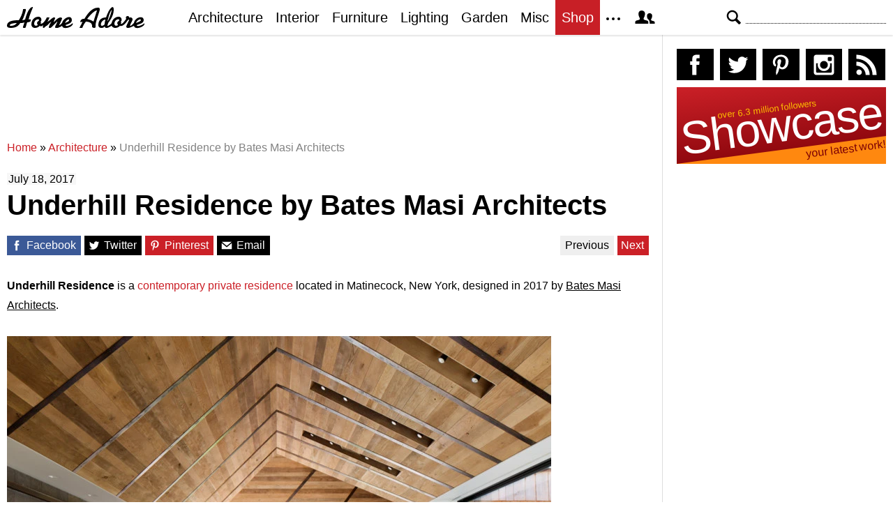

--- FILE ---
content_type: text/html; charset=UTF-8
request_url: https://homeadore.com/2017/07/18/underhill-residence-bates-masi-architects/
body_size: 16651
content:
<!DOCTYPE html>
<html lang="en">
    <head>
    	<meta charset="UTF-8">
	<meta name="viewport" content="width=device-width, height=device-height, initial-scale=1.0, minimum-scale=1.0">
	<meta http-equiv="Content-Type" content="text/html; charset=UTF-8" />
    	<title>Underhill Residence by Bates Masi Architects | HomeAdore</title>

	<link rel="preconnect" href="https://s.homeadore.com">
        <link rel="preconnect" href="https://i.homeadore.com">

	<link rel="stylesheet" href="https://s.homeadore.com/css/style-20251015.min.css" as="style">

            	    	    	
        <script defer src="https://s.homeadore.com/js/jquery-3.6.1.min.js" type="text/javascript"></script>
	<script defer src="https://s.homeadore.com/js/4-8-2024.min.js?5" type="text/javascript"></script>

                        
    	<link rel="alternate" type="application/rss+xml" title="RSS 2.0" href="http://feeds.feedburner.com/homeadore">
        <link rel="shortcut icon" href="https://s.homeadore.com/i/favicon.svg" type="image/svg+xml">

    	<meta property="og:image" content="https://homeadore.com/wp-content/uploads/2017/07/014-underhill-residence-bates-masi-architects.jpg"/>
    	
		
	<meta name="description" content="Underhill Residence is a contemporary private residence located in Matinecock, New York, designed by Bates Masi Architects." />
	<meta name="robots" content="max-image-preview:large" />
	<meta name="author" content="Mat Watts"/>
	<meta name="keywords" content="bates masi architects,contemporary house,contemporary interior design,matinecock,new york,united states,usa,house,home,residence,interior,interior design,architecture" />
	<link rel="canonical" href="https://homeadore.com/2017/07/18/underhill-residence-bates-masi-architects/" />
	<meta name="generator" content="All in One SEO (AIOSEO) 4.9.2" />
		<meta property="og:locale" content="en_US" />
		<meta property="og:site_name" content="HomeAdore" />
		<meta property="og:type" content="article" />
		<meta property="og:title" content="Underhill Residence by Bates Masi Architects | HomeAdore" />
		<meta property="og:description" content="Underhill Residence is a contemporary private residence located in Matinecock, New York, designed by Bates Masi Architects." />
		<meta property="og:url" content="https://homeadore.com/2017/07/18/underhill-residence-bates-masi-architects/" />
		<meta property="og:image" content="https://homeadore.com/wp-content/uploads/2017/07/014-underhill-residence-bates-masi-architects.jpg" />
		<meta property="og:image:secure_url" content="https://homeadore.com/wp-content/uploads/2017/07/014-underhill-residence-bates-masi-architects.jpg" />
		<meta property="og:image:width" content="1046" />
		<meta property="og:image:height" content="698" />
		<meta property="article:published_time" content="2017-07-18T08:06:48+00:00" />
		<meta property="article:modified_time" content="2024-04-10T19:20:53+00:00" />
		<meta property="article:publisher" content="https://facebook.com/homeadore" />
		<meta name="twitter:card" content="summary" />
		<meta name="twitter:site" content="@homeadore" />
		<meta name="twitter:title" content="Underhill Residence by Bates Masi Architects | HomeAdore" />
		<meta name="twitter:description" content="Underhill Residence is a contemporary private residence located in Matinecock, New York, designed by Bates Masi Architects." />
		<meta name="twitter:creator" content="@homeadore" />
		<meta name="twitter:image" content="https://homeadore.com/wp-content/uploads/2017/07/014-underhill-residence-bates-masi-architects.jpg" />
		<script type="application/ld+json" class="aioseo-schema">
			{"@context":"https:\/\/schema.org","@graph":[{"@type":"Article","@id":"https:\/\/homeadore.com\/2017\/07\/18\/underhill-residence-bates-masi-architects\/#article","name":"Underhill Residence by Bates Masi Architects | HomeAdore","headline":"Underhill Residence by Bates Masi Architects","author":{"@id":"https:\/\/homeadore.com\/author\/admin\/#author"},"publisher":{"@id":"https:\/\/homeadore.com\/#organization"},"image":{"@type":"ImageObject","url":"https:\/\/homeadore.com\/wp-content\/uploads\/2017\/07\/014-underhill-residence-bates-masi-architects.jpg","width":1046,"height":698,"caption":"Elegant dining room with wooden ceiling, large windows, and crystal chandeliers."},"datePublished":"2017-07-18T08:06:48+00:00","dateModified":"2024-04-10T19:20:53+00:00","inLanguage":"en-US","mainEntityOfPage":{"@id":"https:\/\/homeadore.com\/2017\/07\/18\/underhill-residence-bates-masi-architects\/#webpage"},"isPartOf":{"@id":"https:\/\/homeadore.com\/2017\/07\/18\/underhill-residence-bates-masi-architects\/#webpage"},"articleSection":"Architecture, Interior, Bates Masi Architects, Contemporary House, Contemporary Interior Design, Matinecock, new york, united states, USA"},{"@type":"BreadcrumbList","@id":"https:\/\/homeadore.com\/2017\/07\/18\/underhill-residence-bates-masi-architects\/#breadcrumblist","itemListElement":[{"@type":"ListItem","@id":"https:\/\/homeadore.com#listItem","position":1,"name":"Home","item":"https:\/\/homeadore.com","nextItem":{"@type":"ListItem","@id":"https:\/\/homeadore.com\/category\/architecture\/#listItem","name":"Architecture"}},{"@type":"ListItem","@id":"https:\/\/homeadore.com\/category\/architecture\/#listItem","position":2,"name":"Architecture","item":"https:\/\/homeadore.com\/category\/architecture\/","nextItem":{"@type":"ListItem","@id":"https:\/\/homeadore.com\/2017\/07\/18\/underhill-residence-bates-masi-architects\/#listItem","name":"Underhill Residence by Bates Masi Architects"},"previousItem":{"@type":"ListItem","@id":"https:\/\/homeadore.com#listItem","name":"Home"}},{"@type":"ListItem","@id":"https:\/\/homeadore.com\/2017\/07\/18\/underhill-residence-bates-masi-architects\/#listItem","position":3,"name":"Underhill Residence by Bates Masi Architects","previousItem":{"@type":"ListItem","@id":"https:\/\/homeadore.com\/category\/architecture\/#listItem","name":"Architecture"}}]},{"@type":"Organization","@id":"https:\/\/homeadore.com\/#organization","name":"HomeAdore.com","description":"Architecture, Home Design, Decorating and Remodeling Ideas","url":"https:\/\/homeadore.com\/","logo":{"@type":"ImageObject","url":"https:\/\/pbs.twimg.com\/profile_images\/574694780942180353\/a9-g9eWP_400x400.png","@id":"https:\/\/homeadore.com\/2017\/07\/18\/underhill-residence-bates-masi-architects\/#organizationLogo"},"image":{"@id":"https:\/\/homeadore.com\/2017\/07\/18\/underhill-residence-bates-masi-architects\/#organizationLogo"},"sameAs":["https:\/\/twitter.com\/homeadore","https:\/\/instagram.com\/homeadore","https:\/\/pinterest.com\/homeadore"]},{"@type":"Person","@id":"https:\/\/homeadore.com\/author\/admin\/#author","url":"https:\/\/homeadore.com\/author\/admin\/","name":"Mat Watts","image":{"@type":"ImageObject","@id":"https:\/\/homeadore.com\/2017\/07\/18\/underhill-residence-bates-masi-architects\/#authorImage","url":"https:\/\/secure.gravatar.com\/avatar\/e1507b2e6f3fcf36ce56753db8b51447e45d4a4adbf93ba8a54c41aad9364986?s=96&d=mm&r=g","width":96,"height":96,"caption":"Mat Watts"}},{"@type":"WebPage","@id":"https:\/\/homeadore.com\/2017\/07\/18\/underhill-residence-bates-masi-architects\/#webpage","url":"https:\/\/homeadore.com\/2017\/07\/18\/underhill-residence-bates-masi-architects\/","name":"Underhill Residence by Bates Masi Architects | HomeAdore","description":"Underhill Residence is a contemporary private residence located in Matinecock, New York, designed by Bates Masi Architects.","inLanguage":"en-US","isPartOf":{"@id":"https:\/\/homeadore.com\/#website"},"breadcrumb":{"@id":"https:\/\/homeadore.com\/2017\/07\/18\/underhill-residence-bates-masi-architects\/#breadcrumblist"},"author":{"@id":"https:\/\/homeadore.com\/author\/admin\/#author"},"creator":{"@id":"https:\/\/homeadore.com\/author\/admin\/#author"},"image":{"@type":"ImageObject","url":"https:\/\/homeadore.com\/wp-content\/uploads\/2017\/07\/014-underhill-residence-bates-masi-architects.jpg","@id":"https:\/\/homeadore.com\/2017\/07\/18\/underhill-residence-bates-masi-architects\/#mainImage","width":1046,"height":698,"caption":"Elegant dining room with wooden ceiling, large windows, and crystal chandeliers."},"primaryImageOfPage":{"@id":"https:\/\/homeadore.com\/2017\/07\/18\/underhill-residence-bates-masi-architects\/#mainImage"},"datePublished":"2017-07-18T08:06:48+00:00","dateModified":"2024-04-10T19:20:53+00:00"},{"@type":"WebSite","@id":"https:\/\/homeadore.com\/#website","url":"https:\/\/homeadore.com\/","name":"HomeAdore","description":"Architecture, Home Design, Decorating and Remodeling Ideas","inLanguage":"en-US","publisher":{"@id":"https:\/\/homeadore.com\/#organization"}}]}
		</script>
		

<link rel="alternate" title="oEmbed (JSON)" type="application/json+oembed" href="https://homeadore.com/wp-json/oembed/1.0/embed?url=https%3A%2F%2Fhomeadore.com%2F2017%2F07%2F18%2Funderhill-residence-bates-masi-architects%2F" />
<link rel="alternate" title="oEmbed (XML)" type="text/xml+oembed" href="https://homeadore.com/wp-json/oembed/1.0/embed?url=https%3A%2F%2Fhomeadore.com%2F2017%2F07%2F18%2Funderhill-residence-bates-masi-architects%2F&#038;format=xml" />
<style id='wp-img-auto-sizes-contain-inline-css' type='text/css'>
img:is([sizes=auto i],[sizes^="auto," i]){contain-intrinsic-size:3000px 1500px}
/*# sourceURL=wp-img-auto-sizes-contain-inline-css */
</style>
<style id='wp-emoji-styles-inline-css' type='text/css'>

	img.wp-smiley, img.emoji {
		display: inline !important;
		border: none !important;
		box-shadow: none !important;
		height: 1em !important;
		width: 1em !important;
		margin: 0 0.07em !important;
		vertical-align: -0.1em !important;
		background: none !important;
		padding: 0 !important;
	}
/*# sourceURL=wp-emoji-styles-inline-css */
</style>
<link rel="https://api.w.org/" href="https://homeadore.com/wp-json/" /><link rel="alternate" title="JSON" type="application/json" href="https://homeadore.com/wp-json/wp/v2/posts/148969" /><link rel='shortlink' href='https://homeadore.com/?p=148969' />
<script type="text/javascript">var ajax_url = "https://homeadore.com/wp-admin/admin-ajax.php";</script>
<script async crossorigin="anonymous" src="https://pagead2.googlesyndication.com/pagead/js/adsbygoogle.js?client=ca-pub-1022153874214545"></script>
<script async src="https://s.homeadore.com/js/lazyhtml.min.js"></script>

<script type="text/javascript">

  window.onload = () => {
    const handlePushNotifications = () => {
      if (document.cookie.includes('FCCDCF=')) {
        initializePushNotifications().then(() => {
          const subscribeButton = document.getElementById("subscribe-button");
          if (subscribeButton && typeof sb !== 'undefined') {
            subscribeButton.addEventListener("click", handleSubscriptionAction);
          }
        });
      } else {
        setTimeout(handlePushNotifications, 1000);
      }
    };

    setTimeout(handlePushNotifications, 1000);
  };

</script>

    </head>

    <body>
    <svg style="display: none;">
	<defs>
		<path id="shape-logo" d="M31 18c1,0 2,-1 3,0 0,1 0,2 0,2 0,1 -3,2 -5,2 -1,2 -2,8 -3,8 -5,0 -3,0 -1,-8 -2,1 -4,1 -6,1 -3,5 -7,7 -14,7 -3,0 -5,-1 -5,-3 0,-8 12,-8 17, -8 3,-5 5,-9 6,-15 0,0 0,-1 0,-1 4,0 4,-1 4,2 -1,4 -3,10 -5,14 1,0 4,-1 4,-1 1,-4 5,-18 11,-18 1,0 -4,9 -6,18zm16 9c-2,2 -4,3 -7,3 -3,0 -5, -2 -5,-5 0,-6 4,-11 10,-11 4,0 5,4 4,6 0,0 0,0 -1,1 1,1 1,2 0,3 1,0 1,0 1,0 3,0 7,-6 8,-9l4 0c-1,2 -2,5 -3,6l0 0c2,0 7,-6 9,-6 1,0 2,0 2,1 0, 1 -2,4 -2,6 2,-2 6,-7 10,-7 1,0 2,1 2,1 0,2 -4,9 -4,10 0,1 4,-3 4,-3 1,-7 14,-13 14,-4 0,5 -8,6 -9,7 0,3 8,0 10,-3 3,5 -14,11 -15,4 0,0 -3,2 -4, 2 -1,1 -3,1 -4,1 -1,0 -2,0 -2,-1 0,-2 4,-8 3,-8 0,0 -6,6 -7,7 -1,1 -2,2 -3,2 -1,0 -2,0 -2,-1 0,-2 4,-9 4,-8 -1,0 -6,5 -7,6 -1,0 -4,3 -4,3 -3,0 -1, -3 -1,-4l0 0c0,0 -3,3 -5,1zm61 -6c-1,0 -2,1 -2,1 -2,0 0,-4 1,-4 1,-1 2,-1 4,-1 3,-5 10,-16 19,-16 2,0 3,0 3,3 -1,5 -6,17 -6,22 0,1 0,1 0,2 0,1 0, 2 -2,2 -4,0 -3,-3 -3,-3 0,-5 -6,-6 -9,-6 -3,4 -4,6 -5,9l-4 0c0,0 0,0 0,0 0,-1 4,-7 4,-9zm55 0c1,1 1,2 0,3 2,2 7,-6 8,-7 -1,-1 -1,-4 2,-4 1,0 2,1 2, 1 0,2 1,1 2,1 2,0 3,1 3,3 0,2 -5,9 -3,9 1,0 4,-3 5,-4 1,-8 14,-12 14,-4 0,5 -9,6 -10,7 0,3 9,0 11,-3 2,5 -14,11 -15,4 -2,1 -6,3 -8,3 -2,0 -3,0 -3, -2 0,-1 4,-9 4,-9 0,-1 0,-1 0,-1 -1,0 -1,1 -2,1 -1,2 -7,10 -11,8 -2,2 -4,3 -7,3 -2,0 -4,-1 -5,-3 -1,0 -4,3 -7,3 -2,0 -2,0 -3,-2 -2,2 -3,2 -5,2 -3, 0 -4,-2 -4,-4 0,-7 4,-11 11,-11 1,-3 3,-8 5,-11 2,-3 6,-7 6,0 0,7 -4,14 -8,19 0,1 -1,3 -1,3 0,1 0,1 1,1 0,0 4,-2 5,-4 1,-5 5,-9 10,-9 4,0 5,4 4, 6 0,0 0,0 -1,1zm-149 2c-3,0 -10,1 -10,3 0,1 1,1 2,1 3,0 6,-1 8,-4zm30 3c0,-1 -1,-2 -1,-3 0,-2 3,-3 3,-4 0,-3 -7,-1 -7,5 0,4 4,3 5,2zm39 -3c2,-1 6, -2 6,-4 0,-3 -4,0 -6,4zm41 -2l5 -16c0,0 0,0 0,0 -5,0 -14,12 -14,12 1,1 5,1 9,4zm20 0c2,-3 6,-13 6,-17l0 0c-3,4 -5,12 -6,17zm-8 6c1,0 4,-1 4,-3 0, -2 1,-5 1,-6 0,0 -2,0 -4,2 -3,3 -3,7 -1,7zm23 -1c0,-1 -1,-2 -1,-3 0,-2 3,-3 3,-4 0,-3 -7,-1 -7,5 0,4 4,3 5,2zm26 -3c2,-1 6,-2 7,-4 0,-3 -6,0 -7,4z"/>
		<path id="shape-search" d="M28.072 24.749l-6.046-6.046c0.912-1.499 1.437-3.256 1.437-5.139 0-5.466-4.738-10.203-10.205-10.203-5.466 0-9.898 4.432-9.898 9.898 0 5.467 4.736 10.205 10.203 10.205 1.818 0 3.52-0.493 4.984-1.349l6.078 6.080c0.597 0.595 1.56 0.595 2.154 0l1.509-1.507c0.594-0.595 0.378-1.344-0.216-1.938zM6.406 13.258c0-3.784 3.067-6.853 6.851-6.853 3.786 0 7.158 3.373 7.158 7.158s-3.067 6.853-6.853 6.853-7.157-3.373-7.157-7.158z"/>
		<path id="shape-facebook" d="M204.067,184.692h-43.144v70.426h43.144V462h82.965V254.238h57.882l6.162-69.546h-64.044 c0,0,0-25.97,0-39.615c0-16.398,3.302-22.89,19.147-22.89c12.766,0,44.896,0,44.896,0V50c0,0-47.326,0-57.441,0 c-61.734,0-89.567,27.179-89.567,79.231C204.067,174.566,204.067,184.692,204.067,184.692z"/>
		<path id="shape-twitter" d="M462,128.223c-15.158,6.724-31.449,11.269-48.547,13.31c17.449-10.461,30.854-27.025,37.164-46.764 c-16.333,9.687-34.422,16.721-53.676,20.511c-15.418-16.428-37.386-26.691-61.698-26.691c-54.56,0-94.668,50.916-82.337,103.787 c-70.25-3.524-132.534-37.177-174.223-88.314c-22.142,37.983-11.485,87.691,26.158,112.85c-13.854-0.438-26.891-4.241-38.285-10.574 c-0.917,39.162,27.146,75.781,67.795,83.949c-11.896,3.237-24.926,3.978-38.17,1.447c10.754,33.58,41.972,58.018,78.96,58.699 C139.604,378.282,94.846,390.721,50,385.436c37.406,23.982,81.837,37.977,129.571,37.977c156.932,0,245.595-132.551,240.251-251.435 C436.339,160.061,450.668,145.174,462,128.223z"/>
		<path id="shape-pinterest" d="M265.653,50C153.22,50,96.526,130.612,96.526,197.833c0,40.702,15.411,76.914,48.462,90.41 c5.418,2.215,10.275,0.077,11.846-5.924c1.093-4.153,3.681-14.631,4.835-18.991c1.584-5.936,0.97-8.018-3.403-13.191 c-9.53-11.242-15.621-25.795-15.621-46.408c0-59.806,44.746-113.343,116.515-113.343c63.549,0,98.465,38.831,98.465,90.69 c0,68.234-30.198,125.824-75.026,125.824c-24.759,0-43.29-20.475-37.351-45.585c7.115-29.981,20.894-62.334,20.894-83.975 c0-19.37-10.398-35.527-31.918-35.527c-25.308,0-45.639,26.182-45.639,61.254c0,22.337,7.549,37.446,7.549,37.446 s-25.898,109.737-30.439,128.954c-9.043,38.273-1.361,85.193-0.708,89.931c0.38,2.809,3.989,3.476,5.621,1.354 c2.335-3.047,32.479-40.26,42.726-77.441c2.9-10.528,16.648-65.049,16.648-65.049c8.221,15.683,32.251,29.497,57.805,29.497 c76.075,0,127.688-69.354,127.688-162.187C415.474,115.374,356.018,50,265.653,50z"/>
		<path id="shape-instagram" d="M414.474,224.292h-35.869 c2.613,10.145,4.156,20.744,4.156,31.699c0,70.023-56.752,126.773-126.761,126.773s-126.763-56.75-126.763-126.773 c0-10.955,1.549-21.555,4.162-31.699H97.53V398.61c0,8.742,7.096,15.832,15.86,15.832h285.219c8.766,0,15.864-7.09,15.864-15.832 V224.292z M414.474,113.378c0-8.75-7.099-15.846-15.864-15.846h-47.526c-8.756,0-15.846,7.096-15.846,15.846v47.545 c0,8.744,7.09,15.846,15.846,15.846h47.526c8.766,0,15.864-7.102,15.864-15.846V113.378z M256,176.769 c-43.763,0-79.233,35.463-79.233,79.223c0,43.756,35.471,79.24,79.233,79.24c43.759,0,79.237-35.484,79.237-79.24 C335.237,212.231,299.759,176.769,256,176.769 M414.474,461.999H97.53c-26.246,0-47.53-21.289-47.53-47.557V97.532 c0-26.254,21.284-47.531,47.53-47.531h316.943c26.25,0,47.526,21.277,47.526,47.531v316.91 C462,440.71,440.724,461.999,414.474,461.999"/>
		<path id="shape-rss" d="M161.757,406.249c0,30.791-24.96,55.751-55.75,55.751c-30.79,0-55.751-24.96-55.751-55.751	s24.961-55.75,55.751-55.75C136.796,350.499,161.757,375.458,161.757,406.249z M50.256,190.424v82.593 C153.994,274.083,238.172,358.261,239.238,462h82.593C320.764,312.48,199.774,191.491,50.256,190.424z M50.256,132.602 c87.695,0.381,170.084,34.695,232.135,96.747c62.175,62.173,96.506,144.764,96.754,232.651h82.6 C461.228,234.858,277.333,50.794,50.256,50V132.602z"/>
		<path id="shape-member" d="M461.957,393.573H355.559c-0.005-115.799-57.887-60.76-57.887-162.232c0-36.629,23.98-56.51,54.772-56.51  c45.495,0,77.158,43.439,34.075,124.666c-14.153,26.684,15.072,33.025,46.469,40.268  C464.372,347.003,461.957,363.55,461.957,393.573z M289.119,325.89c-39.492-9.109-76.254-17.086-58.45-50.652  c54.192-102.17,14.364-156.811-42.862-156.811c-58.354,0-97.202,56.736-42.861,156.811c18.337,33.771-19.809,41.738-58.452,50.652  c-39.476,9.105-36.439,29.918-36.439,67.684h275.505C325.559,355.808,328.596,334.995,289.119,325.89z" />
		<path id="shape-envelope" d="M256.017,273.436L50.847,103.407h410.904L256.017,273.436z M255.983,328.898L50,158.244v250.349h412 V158.653L255.983,328.898z"/>
		<polygon id="shape-plus" points="462,209.528 302.471,209.528 302.471,50 209.529,50 209.529,209.528 50,209.528 50,302.47 209.529,302.47 209.529,462 302.471,462 302.471,302.47 462,302.47 "/>
		<path id="shape-stumbleupon" d="M277.803,216.512l27.146,15.116l42.961-14.528v-29.116c0-50.208-41.99-89.303-91.91-89.303 c-49.738,0-91.911,36.552-91.911,88.759c0,52.208,0,133.029,0,133.029c0,12.041-9.762,21.803-21.803,21.803 c-12.041,0-21.803-9.762-21.803-21.803v-56.375H50c0,0,0,56.463,0,57.127c0,50.865,41.233,92.099,92.099,92.099 c50.419,0,91.388-40.528,92.099-90.777V191.155c0-12.041,9.762-21.803,21.803-21.803s21.803,9.762,21.803,21.803V216.512z M391.517,264.094v59.007c0,12.041-9.763,21.803-21.803,21.803c-12.041,0-21.804-9.762-21.804-21.803v-57.885l-42.961,14.528 l-27.146-15.115v57.408c0.44,50.484,41.509,91.282,92.099,91.282c50.866,0,92.099-41.233,92.099-92.099c0-0.664,0-57.127,0-57.127 H391.517z"/>	</defs>
    </svg>
    
	<header>

		<section id="menu">

 			<section id="search" role="search">

        				<button type="button" id="search_toggle" aria-label="Search">
          					<svg viewBox="0 0 30 30" id="shape_search">
							<use xlink:href="#shape-search"></use>
						</svg>
					</button>   				

					<div>
						<form action="/">
							<span class="screen-reader" id="search_label">Search</span>
        						<input id="q" type="text" name="s" value="" autocomplete="off" aria-labelledby="search_label" />
        						<input type="submit" value="Search" class="screen-reader" />
						</form>
					</div>

  			</section>
		
			<button type="button" id="nav_toggle" aria-label="Menu">
				<span class="bar"></span>
				<span class="bar"></span>
				<span class="bar"></span>
			</button>		

			<a href="/" id="logo" aria-label="Home Page">
				<svg viewBox="0 0 197 31">
					<title>HomeAdore</title>
					<use xlink:href="#shape-logo"></use>
				</svg>
			</a>

			<nav id="nav_top">
				<ul>
					<li><a href="/category/architecture/" aria-label="Category - Architecture">Architecture</a>
						<ul>
							<li><a href="/tag/modern-house/" aria-label="Modern architecture">Modern Houses</a></li>
							<li><a href="/tag/contemporary-house/" aria-label="Contemporary architecture">Contemporary Houses</a></li>
							<li><a href="/tag/midcentury-house/" aria-label="Midcentury architecture">Midcentury Houses</a></li>
							<li><a href="/tag/traditional-house/" aria-label="Traditional architecture">Traditional Houses</a></li>
							<li><a href="/tag/farmhouse/" aria-label="Tag - Farmhouse">Farmhouses</a></li>
							<li><a href="/tag/barn-house/" aria-label="Tag - Barn House">Barn Houses</a></li>
							<li><a href="/tag/beach-house/" aria-label="Tag - Beach House">Beach Houses</a></li>
							<li><a href="/tag/cottage/" aria-label="Tag - Cottage">Cottages</a></li>
							<li><a href="/tag/chalet/" aria-label="Tag - Chalet">Chalets</a></li>
						</ul>
					</li>
					<li><a href="/category/interior/" aria-label="Category - Interiors">Interior</a>
						<ul>
							<li><a href="/tag/modern-interior-design/" aria-label="Modern interiors">Modern</a></li>
							<li><a href="/tag/contemporary-interior-design/" aria-label="Contemporary interiors">Contemporary</a></li>
							<li><a href="/tag/industrial-interior-design/" aria-label="Industrial interiors">Industrial</a></li>
							<li><a href="/tag/eclectic-interior-design/" aria-label="Eclectic interiors">Eclectic</a></li>
							<li><a href="/tag/midcentury-interior-design/" aria-label="Midcentury interiors">Midcentury</a></li>
							<li><a href="/tag/traditional-interior-design/" aria-label="Traditional interiors">Traditional</a></li>
							<li><a href="/tag/farmhouse-interior-design/" aria-label="Farm interiors">Farmhouse</a></li>
							<li><a href="/tag/rustic-interior-design/" aria-label="Rustic interiors">Rustic</a></li>
							<li><a href="/tag/beach-style-interior-design/" aria-label="Beach style interiors">Beach Style</a></li>
							<li><a href="/tag/mediterranean-interior-design/" aria-label="Mediterranean interiors">Mediterranean</a></li>
							<li><a href="/tag/asian-interior-design/" aria-label="Asian interiors">Asian</a></li>
						</ul>
					</li>
					<li><a href="/category/furniture/" aria-label="Furniture design">Furniture</a></li>
					<li><a href="/category/lighting/" aria-label="Lighting design">Lighting</a></li>
					<li><a href="/category/garden-design/" aria-label="Gardens and landscape design">Garden</a></li>
					<li><a href="/category/misc/" aria-label="Miscellaneous">Misc</a></li>
					<li><a href="//shop.homeadore.com/" target="_blank" style="background:#c81f26;color:#fff" rel="noopener" aria-label="Shop Interior Decor">Shop</a></li>
					<li id="more_button"><span>
						<svg height="7" width="20" fill="#000000">
  							<circle cx="2" cy="2" r="2" />
							<circle cx="10" cy="2" r="2" />
							<circle cx="18" cy="2" r="2" />
						</svg>
					</span>
						<ul>
							<li><a href="/upload/" aria-label="Submit your project">Submit Works</a></li>
							<li><a href="/contact/" aria-label="Get in touch with us">Contact</a></li>
						</ul>
					</li>
					<li id="member_button">
						<span>
							<svg viewBox="0 0 512 512">
								<title>Member Area</title>
								<use xlink:href="#shape-member"></use>
							</svg>
						</span>
						<a href="javascript:" class="signin" aria-label="Log in">Sign in</a>
						<ul>
							<li><a href="https://homeadore.com/collections/" aria-label="Your collections">Collections</a></li>
							<li><a href="https://homeadore.com/settings/" aria-label="Your settings">Settings</a></li>
							<li><a href="https://homeadore.com/wp-login.php?action=logout&amp;redirect_to=https%3A%2F%2Fhomeadore.com&amp;_wpnonce=2e039cbcd9" aria-label="Log out">Sign out</a></li>
						</ul>
					<li>
				</ul>
			</nav>

		</section>

	</header>
	
	<div class="wrapper" data-xthreshold="250">

		<div class="grid group">

			<section class="grid-left">

				<div class="grid-left-inner">

									

					
			<style>
                                .googlesw {
                                      display:none;
                                }


				@media all and (min-width: 1024px) {
					.googlesw {
						display:block;
						min-height:90px;
						margin:20px 0;
					}
				}
				
			</style>

                <div class="lazyhtml googlesw" data-lazyhtml>
                <script type="text/lazyhtml">
                <!--
                <ins class="adsbygoogle googlesw" data-ad-client="ca-pub-1022153874214545" data-ad-slot="8234096085" data-ad-format="horizontal" data-full-width-responsive="true"></ins>
                <script type="text/javascript" data-cookiescript="accepted" data-cookiecategory="targeting">(adsbygoogle = window.adsbygoogle || []).push({});</script>
                -->
                </script>
                </div>
                
					<div class="aioseo-breadcrumbs"><span class="aioseo-breadcrumb">
	<a href="https://homeadore.com" title="Home">Home</a>
</span><span class="aioseo-breadcrumb-separator">»</span><span class="aioseo-breadcrumb">
	<a href="https://homeadore.com/category/architecture/" title="Architecture">Architecture</a>
</span><span class="aioseo-breadcrumb-separator">»</span><span class="aioseo-breadcrumb">
	<a href="https://homeadore.com/2017/07/18/underhill-residence-bates-masi-architects/" title="Underhill Residence by Bates Masi Architects">Underhill Residence by Bates Masi Architects</a>
</span></div>						
					<article class="post inner" data-id="148969" aria-label="Project title">
					
						<time datetime="2017-07-18">July 18, 2017</time>

						<h1>Underhill Residence by Bates Masi Architects</h1>

						<div class="share">

							<a href="http://www.facebook.com/sharer/sharer.php?u=https://homeadore.com/2017/07/18/underhill-residence-bates-masi-architects/" rel="external noreferrer nofollow" class="pic_facebook" data-link="facebook" aria-label="Share on Facebook">
									<span>
										<svg viewBox="0 0 512 512">
											<title>Share on Facebook</title>
											<use xlink:href="#shape-facebook"></use>
										</svg>
									</span>
									<abbr>
										Facebook
									</abbr>
							</a>

							<a href="https://twitter.com/intent/tweet?original_referer=https://www.homeadore.com&source=tweetbutton&text=Underhill+Residence+by+Bates+Masi+Architects&url=https://homeadore.com/2017/07/18/underhill-residence-bates-masi-architects/&via=homeadore" rel="external noreferrer nofollow" class="pic_twitter" data-link="twitter" aria-label="Share on Twitter">
									<span>
										<svg viewBox="0 0 512 512">
											<title>Share on Twitter</title>
											<use xlink:href="#shape-twitter"></use>
										</svg>
									</span>
									<abbr>
										Twitter
									</abbr>
							</a>

							<a href="https://pinterest.com/pin/create/button/?url=https://homeadore.com/2017/07/18/underhill-residence-bates-masi-architects/&amp;media=&amp;media=https://homeadore.com/wp-content/uploads/2017/07/014-underhill-residence-bates-masi-architects.jpg&amp;description=Underhill+Residence+by+Bates+Masi+Architects" rel="external noreferrer nofollow" class="pic_pinterest" data-link="pinterest" aria-label="Share on Pinterest">
									<span>
										<svg viewBox="0 0 512 512">
											<title>Share on Pinterest</title>
											<use xlink:href="#shape-pinterest"></use>
										</svg>
									</span>
									<abbr>
										Pinterest
									</abbr>
							</a>

							<a href="javascript:;" class="pic_mail" data-link="mail" aria-label="Share via email">
									<span>
										<svg viewBox="0 0 512 512">
											<title>Share with a Friend</title>
											<use xlink:href="#shape-envelope"></use>
										</svg>
									</span>
									<abbr>
										Email
									</abbr>
							</a>

							<div class="navifast">
							<a class="prev" href="https://homeadore.com/2017/07/18/riddargatan-apartment-henrik-nero/" rel="next">Previous</a><a class="next" href="https://homeadore.com/2017/07/17/apartement-trocadro-rodolphe-parente/" rel="prev">Next</a>							</div>

						</div>

						<div class="short"><p><strong>Underhill Residence</strong> is a <a href="https://homeadore.com/2020/12/10/le-littoral-by-architecture49-montreal/" target="_blank" rel="noopener">contemporary private residence</a> located in Matinecock, New York, designed in 2017 by <u>Bates Masi Architects</u>.</p>
</div><figure>
				<a href="javascript:" data-id="148979" data-href="https://homeadore.com/2017/07/18/underhill-residence-bates-masi-architects/" aria-label="Underhill Residence by Bates Masi Architects - Photography 1">
					<picture><source srcset="//i.homeadore.com/wp-content/uploads/2017/07/010-underhill-residence-bates-masi-architects.avif" media="(min-width: 481px)" type="image/avif"><source srcset="//i.homeadore.com/wp-content/uploads/2017/07/010-underhill-residence-bates-masi-architects.webp" media="(min-width: 481px)" type="image/webp"><source srcset="//i.homeadore.com/wp-content/uploads/2017/07/010-underhill-residence-bates-masi-architects.jpg" media="(min-width: 481px)" type="image/jpeg"><source srcset="//i.homeadore.com/wp-content/uploads/2017/07/010-underhill-residence-bates-masi-architects-460x412.avif" media="(max-width: 480px)" type="image/avif"><source srcset="//i.homeadore.com/wp-content/uploads/2017/07/010-underhill-residence-bates-masi-architects-460x412.webp" media="(max-width: 480px)" type="image/webp"><source srcset="//i.homeadore.com/wp-content/uploads/2017/07/010-underhill-residence-bates-masi-architects-460x412.jpg" media="(max-width: 480px)" type="image/jpeg"><img src="//i.homeadore.com/wp-content/uploads/2017/07/010-underhill-residence-bates-masi-architects-460x412.jpg" width="460" height="412" alt="Spacious open-plan interior with vaulted wood-paneled ceiling, large windows overlooking lush greenery." fetchpriority="high" style="max-width:780px"></picture>
				</a>
				<div>
					<a href="https://pinterest.com/pin/create/button/?url=https://homeadore.com/2017/07/18/underhill-residence-bates-masi-architects/&media=//i.homeadore.com/wp-content/uploads/2017/07/010-underhill-residence-bates-masi-architects.jpg&description=Underhill+Residence+by+Bates+Masi+Architects" class="pic_pinterest" data-link="pinterest" aria-label="Pin this image">
						<span>
							<svg viewBox="0 0 512 512">
								<title>Pin on Pinterest</title>
								<use xlink:href="#shape-pinterest"></use>
							</svg>
						</span>
						<abbr>
							Pin
						</abbr>
					</a>
					<a href="javascript:;" class="pic_save" data-link="148979" aria-label="Save this image to your collection">
						<span>
							<svg viewBox="0 0 512 512">
								<title>Save Photo</title>
								<use xlink:href="#shape-plus"></use>
								</svg>
						</span>
						<abbr>
							Save
						</abbr>
					</a>
					<a href="javascript:;" class="pic_mail" data-link="mail" aria-label="Send this image via email">
						<span>
							<svg viewBox="0 0 512 512">
								<title>Email Photo</title>
								<use xlink:href="#shape-envelope"></use>
							</svg>
						</span>
						<abbr>
							Email
						</abbr>
					</a>
				</div>
			</figure>
<figure>
				<a href="javascript:" data-id="148983" data-href="https://homeadore.com/2017/07/18/underhill-residence-bates-masi-architects/" aria-label="Underhill Residence by Bates Masi Architects - Photography 2">
					<picture><source data-srcset="//i.homeadore.com/wp-content/uploads/2017/07/014-underhill-residence-bates-masi-architects.avif" media="(min-width: 481px)" type="image/avif"><source data-srcset="//i.homeadore.com/wp-content/uploads/2017/07/014-underhill-residence-bates-masi-architects.webp" media="(min-width: 481px)" type="image/webp"><source data-srcset="//i.homeadore.com/wp-content/uploads/2017/07/014-underhill-residence-bates-masi-architects.jpg" media="(min-width: 481px)" type="image/jpeg"><source data-srcset="//i.homeadore.com/wp-content/uploads/2017/07/014-underhill-residence-bates-masi-architects-460x307.avif" media="(max-width: 480px)" type="image/avif"><source data-srcset="//i.homeadore.com/wp-content/uploads/2017/07/014-underhill-residence-bates-masi-architects-460x307.webp" media="(max-width: 480px)" type="image/webp"><source data-srcset="//i.homeadore.com/wp-content/uploads/2017/07/014-underhill-residence-bates-masi-architects-460x307.jpg" media="(max-width: 480px)" type="image/jpeg"><img loading="lazy" class="lazy" data-src="//i.homeadore.com/wp-content/uploads/2017/07/014-underhill-residence-bates-masi-architects-460x307.jpg" width="460" height="307" alt="Elegant dining room with wooden ceiling, large windows, and crystal chandeliers." decoding="async" style="max-width:1046px"></picture>
				</a>
				<div>
					<a href="https://pinterest.com/pin/create/button/?url=https://homeadore.com/2017/07/18/underhill-residence-bates-masi-architects/&media=//i.homeadore.com/wp-content/uploads/2017/07/014-underhill-residence-bates-masi-architects.jpg&description=Underhill+Residence+by+Bates+Masi+Architects" class="pic_pinterest" data-link="pinterest" aria-label="Pin this image">
						<span>
							<svg viewBox="0 0 512 512">
								<title>Pin on Pinterest</title>
								<use xlink:href="#shape-pinterest"></use>
							</svg>
						</span>
						<abbr>
							Pin
						</abbr>
					</a>
					<a href="javascript:;" class="pic_save" data-link="148983" aria-label="Save this image to your collection">
						<span>
							<svg viewBox="0 0 512 512">
								<title>Save Photo</title>
								<use xlink:href="#shape-plus"></use>
								</svg>
						</span>
						<abbr>
							Save
						</abbr>
					</a>
					<a href="javascript:;" class="pic_mail" data-link="mail" aria-label="Send this image via email">
						<span>
							<svg viewBox="0 0 512 512">
								<title>Email Photo</title>
								<use xlink:href="#shape-envelope"></use>
							</svg>
						</span>
						<abbr>
							Email
						</abbr>
					</a>
				</div>
			</figure>
<figure>
				<a href="javascript:" data-id="148976" data-href="https://homeadore.com/2017/07/18/underhill-residence-bates-masi-architects/" aria-label="Underhill Residence by Bates Masi Architects - Photography 3">
					<picture><source data-srcset="//i.homeadore.com/wp-content/uploads/2017/07/007-underhill-residence-bates-masi-architects.avif" media="(min-width: 481px)" type="image/avif"><source data-srcset="//i.homeadore.com/wp-content/uploads/2017/07/007-underhill-residence-bates-masi-architects.webp" media="(min-width: 481px)" type="image/webp"><source data-srcset="//i.homeadore.com/wp-content/uploads/2017/07/007-underhill-residence-bates-masi-architects.jpg" media="(min-width: 481px)" type="image/jpeg"><source data-srcset="//i.homeadore.com/wp-content/uploads/2017/07/007-underhill-residence-bates-masi-architects-460x307.avif" media="(max-width: 480px)" type="image/avif"><source data-srcset="//i.homeadore.com/wp-content/uploads/2017/07/007-underhill-residence-bates-masi-architects-460x307.webp" media="(max-width: 480px)" type="image/webp"><source data-srcset="//i.homeadore.com/wp-content/uploads/2017/07/007-underhill-residence-bates-masi-architects-460x307.jpg" media="(max-width: 480px)" type="image/jpeg"><img loading="lazy" class="lazy" data-src="//i.homeadore.com/wp-content/uploads/2017/07/007-underhill-residence-bates-masi-architects-460x307.jpg" width="460" height="307" alt="Spacious modern kitchen with striking wooden beamed ceiling and large sliding glass doors." decoding="async" style="max-width:1046px"></picture>
				</a>
				<div>
					<a href="https://pinterest.com/pin/create/button/?url=https://homeadore.com/2017/07/18/underhill-residence-bates-masi-architects/&media=//i.homeadore.com/wp-content/uploads/2017/07/007-underhill-residence-bates-masi-architects.jpg&description=Underhill+Residence+by+Bates+Masi+Architects" class="pic_pinterest" data-link="pinterest" aria-label="Pin this image">
						<span>
							<svg viewBox="0 0 512 512">
								<title>Pin on Pinterest</title>
								<use xlink:href="#shape-pinterest"></use>
							</svg>
						</span>
						<abbr>
							Pin
						</abbr>
					</a>
					<a href="javascript:;" class="pic_save" data-link="148976" aria-label="Save this image to your collection">
						<span>
							<svg viewBox="0 0 512 512">
								<title>Save Photo</title>
								<use xlink:href="#shape-plus"></use>
								</svg>
						</span>
						<abbr>
							Save
						</abbr>
					</a>
					<a href="javascript:;" class="pic_mail" data-link="mail" aria-label="Send this image via email">
						<span>
							<svg viewBox="0 0 512 512">
								<title>Email Photo</title>
								<use xlink:href="#shape-envelope"></use>
							</svg>
						</span>
						<abbr>
							Email
						</abbr>
					</a>
				</div>
			</figure>
                <div class="lazyhtml" data-lazyhtml>
                <script type="text/lazyhtml">
                <!--
                <ins class="adsbygoogle" style="display:block;margin-bottom:20px" data-ad-client="ca-pub-1022153874214545" data-ad-slot="5607932741" data-ad-format="auto" data-full-width-responsive="true"></ins>
                <script type="text/javascript" data-cookiescript="accepted" data-cookiecategory="targeting">(adsbygoogle = window.adsbygoogle || []).push({});</script>
                -->
                </script>
                </div>
                
<figure>
				<a href="javascript:" data-id="148980" data-href="https://homeadore.com/2017/07/18/underhill-residence-bates-masi-architects/" aria-label="Underhill Residence by Bates Masi Architects - Photography 4">
					<picture><source data-srcset="//i.homeadore.com/wp-content/uploads/2017/07/011-underhill-residence-bates-masi-architects.avif" media="(min-width: 481px)" type="image/avif"><source data-srcset="//i.homeadore.com/wp-content/uploads/2017/07/011-underhill-residence-bates-masi-architects.webp" media="(min-width: 481px)" type="image/webp"><source data-srcset="//i.homeadore.com/wp-content/uploads/2017/07/011-underhill-residence-bates-masi-architects.jpg" media="(min-width: 481px)" type="image/jpeg"><source data-srcset="//i.homeadore.com/wp-content/uploads/2017/07/011-underhill-residence-bates-masi-architects-460x412.avif" media="(max-width: 480px)" type="image/avif"><source data-srcset="//i.homeadore.com/wp-content/uploads/2017/07/011-underhill-residence-bates-masi-architects-460x412.webp" media="(max-width: 480px)" type="image/webp"><source data-srcset="//i.homeadore.com/wp-content/uploads/2017/07/011-underhill-residence-bates-masi-architects-460x412.jpg" media="(max-width: 480px)" type="image/jpeg"><img loading="lazy" class="lazy" data-src="//i.homeadore.com/wp-content/uploads/2017/07/011-underhill-residence-bates-masi-architects-460x412.jpg" width="460" height="412" alt="Warm wood tones, geometric ceiling, and expansive glass windows define this contemporary interior." decoding="async" style="max-width:780px"></picture>
				</a>
				<div>
					<a href="https://pinterest.com/pin/create/button/?url=https://homeadore.com/2017/07/18/underhill-residence-bates-masi-architects/&media=//i.homeadore.com/wp-content/uploads/2017/07/011-underhill-residence-bates-masi-architects.jpg&description=Underhill+Residence+by+Bates+Masi+Architects" class="pic_pinterest" data-link="pinterest" aria-label="Pin this image">
						<span>
							<svg viewBox="0 0 512 512">
								<title>Pin on Pinterest</title>
								<use xlink:href="#shape-pinterest"></use>
							</svg>
						</span>
						<abbr>
							Pin
						</abbr>
					</a>
					<a href="javascript:;" class="pic_save" data-link="148980" aria-label="Save this image to your collection">
						<span>
							<svg viewBox="0 0 512 512">
								<title>Save Photo</title>
								<use xlink:href="#shape-plus"></use>
								</svg>
						</span>
						<abbr>
							Save
						</abbr>
					</a>
					<a href="javascript:;" class="pic_mail" data-link="mail" aria-label="Send this image via email">
						<span>
							<svg viewBox="0 0 512 512">
								<title>Email Photo</title>
								<use xlink:href="#shape-envelope"></use>
							</svg>
						</span>
						<abbr>
							Email
						</abbr>
					</a>
				</div>
			</figure>
<figure>
				<a href="javascript:" data-id="148984" data-href="https://homeadore.com/2017/07/18/underhill-residence-bates-masi-architects/" aria-label="Underhill Residence by Bates Masi Architects - Photography 5">
					<picture><source data-srcset="//i.homeadore.com/wp-content/uploads/2017/07/015-underhill-residence-bates-masi-architects.avif" media="(min-width: 481px)" type="image/avif"><source data-srcset="//i.homeadore.com/wp-content/uploads/2017/07/015-underhill-residence-bates-masi-architects.webp" media="(min-width: 481px)" type="image/webp"><source data-srcset="//i.homeadore.com/wp-content/uploads/2017/07/015-underhill-residence-bates-masi-architects.jpg" media="(min-width: 481px)" type="image/jpeg"><source data-srcset="//i.homeadore.com/wp-content/uploads/2017/07/015-underhill-residence-bates-masi-architects-460x412.avif" media="(max-width: 480px)" type="image/avif"><source data-srcset="//i.homeadore.com/wp-content/uploads/2017/07/015-underhill-residence-bates-masi-architects-460x412.webp" media="(max-width: 480px)" type="image/webp"><source data-srcset="//i.homeadore.com/wp-content/uploads/2017/07/015-underhill-residence-bates-masi-architects-460x412.jpg" media="(max-width: 480px)" type="image/jpeg"><img loading="lazy" class="lazy" data-src="//i.homeadore.com/wp-content/uploads/2017/07/015-underhill-residence-bates-masi-architects-460x412.jpg" width="460" height="412" alt="Warm wooden beams, sleek built-in shelves, and a large landscape painting create a modern, inviting space." decoding="async" style="max-width:780px"></picture>
				</a>
				<div>
					<a href="https://pinterest.com/pin/create/button/?url=https://homeadore.com/2017/07/18/underhill-residence-bates-masi-architects/&media=//i.homeadore.com/wp-content/uploads/2017/07/015-underhill-residence-bates-masi-architects.jpg&description=Underhill+Residence+by+Bates+Masi+Architects" class="pic_pinterest" data-link="pinterest" aria-label="Pin this image">
						<span>
							<svg viewBox="0 0 512 512">
								<title>Pin on Pinterest</title>
								<use xlink:href="#shape-pinterest"></use>
							</svg>
						</span>
						<abbr>
							Pin
						</abbr>
					</a>
					<a href="javascript:;" class="pic_save" data-link="148984" aria-label="Save this image to your collection">
						<span>
							<svg viewBox="0 0 512 512">
								<title>Save Photo</title>
								<use xlink:href="#shape-plus"></use>
								</svg>
						</span>
						<abbr>
							Save
						</abbr>
					</a>
					<a href="javascript:;" class="pic_mail" data-link="mail" aria-label="Send this image via email">
						<span>
							<svg viewBox="0 0 512 512">
								<title>Email Photo</title>
								<use xlink:href="#shape-envelope"></use>
							</svg>
						</span>
						<abbr>
							Email
						</abbr>
					</a>
				</div>
			</figure>
<figure>
				<a href="javascript:" data-id="148985" data-href="https://homeadore.com/2017/07/18/underhill-residence-bates-masi-architects/" aria-label="Underhill Residence by Bates Masi Architects - Photography 6">
					<picture><source data-srcset="//i.homeadore.com/wp-content/uploads/2017/07/016-underhill-residence-bates-masi-architects.avif" media="(min-width: 481px)" type="image/avif"><source data-srcset="//i.homeadore.com/wp-content/uploads/2017/07/016-underhill-residence-bates-masi-architects.webp" media="(min-width: 481px)" type="image/webp"><source data-srcset="//i.homeadore.com/wp-content/uploads/2017/07/016-underhill-residence-bates-masi-architects.jpg" media="(min-width: 481px)" type="image/jpeg"><source data-srcset="//i.homeadore.com/wp-content/uploads/2017/07/016-underhill-residence-bates-masi-architects-460x307.avif" media="(max-width: 480px)" type="image/avif"><source data-srcset="//i.homeadore.com/wp-content/uploads/2017/07/016-underhill-residence-bates-masi-architects-460x307.webp" media="(max-width: 480px)" type="image/webp"><source data-srcset="//i.homeadore.com/wp-content/uploads/2017/07/016-underhill-residence-bates-masi-architects-460x307.jpg" media="(max-width: 480px)" type="image/jpeg"><img loading="lazy" class="lazy" data-src="//i.homeadore.com/wp-content/uploads/2017/07/016-underhill-residence-bates-masi-architects-460x307.jpg" width="460" height="307" alt="Rustic wood ceiling, modern furniture, and picturesque nature view in spacious bedroom." decoding="async" style="max-width:1046px"></picture>
				</a>
				<div>
					<a href="https://pinterest.com/pin/create/button/?url=https://homeadore.com/2017/07/18/underhill-residence-bates-masi-architects/&media=//i.homeadore.com/wp-content/uploads/2017/07/016-underhill-residence-bates-masi-architects.jpg&description=Underhill+Residence+by+Bates+Masi+Architects" class="pic_pinterest" data-link="pinterest" aria-label="Pin this image">
						<span>
							<svg viewBox="0 0 512 512">
								<title>Pin on Pinterest</title>
								<use xlink:href="#shape-pinterest"></use>
							</svg>
						</span>
						<abbr>
							Pin
						</abbr>
					</a>
					<a href="javascript:;" class="pic_save" data-link="148985" aria-label="Save this image to your collection">
						<span>
							<svg viewBox="0 0 512 512">
								<title>Save Photo</title>
								<use xlink:href="#shape-plus"></use>
								</svg>
						</span>
						<abbr>
							Save
						</abbr>
					</a>
					<a href="javascript:;" class="pic_mail" data-link="mail" aria-label="Send this image via email">
						<span>
							<svg viewBox="0 0 512 512">
								<title>Email Photo</title>
								<use xlink:href="#shape-envelope"></use>
							</svg>
						</span>
						<abbr>
							Email
						</abbr>
					</a>
				</div>
			</figure>
                <div class="lazyhtml" data-lazyhtml>
                <script type="text/lazyhtml">
                <!--
                <ins class="adsbygoogle" style="display:block;margin-bottom:20px" data-ad-client="ca-pub-1022153874214545" data-ad-slot="5607932741" data-ad-format="auto" data-full-width-responsive="true"></ins>
                <script type="text/javascript" data-cookiescript="accepted" data-cookiecategory="targeting">(adsbygoogle = window.adsbygoogle || []).push({});</script>
                -->
                </script>
                </div>
                
<figure>
				<a href="javascript:" data-id="148978" data-href="https://homeadore.com/2017/07/18/underhill-residence-bates-masi-architects/" aria-label="Underhill Residence by Bates Masi Architects - Photography 7">
					<picture><source data-srcset="//i.homeadore.com/wp-content/uploads/2017/07/009-underhill-residence-bates-masi-architects.avif" media="(min-width: 481px)" type="image/avif"><source data-srcset="//i.homeadore.com/wp-content/uploads/2017/07/009-underhill-residence-bates-masi-architects.webp" media="(min-width: 481px)" type="image/webp"><source data-srcset="//i.homeadore.com/wp-content/uploads/2017/07/009-underhill-residence-bates-masi-architects.jpg" media="(min-width: 481px)" type="image/jpeg"><source data-srcset="//i.homeadore.com/wp-content/uploads/2017/07/009-underhill-residence-bates-masi-architects-460x412.avif" media="(max-width: 480px)" type="image/avif"><source data-srcset="//i.homeadore.com/wp-content/uploads/2017/07/009-underhill-residence-bates-masi-architects-460x412.webp" media="(max-width: 480px)" type="image/webp"><source data-srcset="//i.homeadore.com/wp-content/uploads/2017/07/009-underhill-residence-bates-masi-architects-460x412.jpg" media="(max-width: 480px)" type="image/jpeg"><img loading="lazy" class="lazy" data-src="//i.homeadore.com/wp-content/uploads/2017/07/009-underhill-residence-bates-masi-architects-460x412.jpg" width="460" height="412" alt="A modern, open hallway with wooden walls, a high ceiling, and large windows overlooking a lush garden." decoding="async" style="max-width:780px"></picture>
				</a>
				<div>
					<a href="https://pinterest.com/pin/create/button/?url=https://homeadore.com/2017/07/18/underhill-residence-bates-masi-architects/&media=//i.homeadore.com/wp-content/uploads/2017/07/009-underhill-residence-bates-masi-architects.jpg&description=Underhill+Residence+by+Bates+Masi+Architects" class="pic_pinterest" data-link="pinterest" aria-label="Pin this image">
						<span>
							<svg viewBox="0 0 512 512">
								<title>Pin on Pinterest</title>
								<use xlink:href="#shape-pinterest"></use>
							</svg>
						</span>
						<abbr>
							Pin
						</abbr>
					</a>
					<a href="javascript:;" class="pic_save" data-link="148978" aria-label="Save this image to your collection">
						<span>
							<svg viewBox="0 0 512 512">
								<title>Save Photo</title>
								<use xlink:href="#shape-plus"></use>
								</svg>
						</span>
						<abbr>
							Save
						</abbr>
					</a>
					<a href="javascript:;" class="pic_mail" data-link="mail" aria-label="Send this image via email">
						<span>
							<svg viewBox="0 0 512 512">
								<title>Email Photo</title>
								<use xlink:href="#shape-envelope"></use>
							</svg>
						</span>
						<abbr>
							Email
						</abbr>
					</a>
				</div>
			</figure>
<figure>
				<a href="javascript:" data-id="148974" data-href="https://homeadore.com/2017/07/18/underhill-residence-bates-masi-architects/" aria-label="Underhill Residence by Bates Masi Architects - Photography 8">
					<picture><source data-srcset="//i.homeadore.com/wp-content/uploads/2017/07/005-underhill-residence-bates-masi-architects.avif" media="(min-width: 481px)" type="image/avif"><source data-srcset="//i.homeadore.com/wp-content/uploads/2017/07/005-underhill-residence-bates-masi-architects.webp" media="(min-width: 481px)" type="image/webp"><source data-srcset="//i.homeadore.com/wp-content/uploads/2017/07/005-underhill-residence-bates-masi-architects.jpg" media="(min-width: 481px)" type="image/jpeg"><source data-srcset="//i.homeadore.com/wp-content/uploads/2017/07/005-underhill-residence-bates-masi-architects-460x307.avif" media="(max-width: 480px)" type="image/avif"><source data-srcset="//i.homeadore.com/wp-content/uploads/2017/07/005-underhill-residence-bates-masi-architects-460x307.webp" media="(max-width: 480px)" type="image/webp"><source data-srcset="//i.homeadore.com/wp-content/uploads/2017/07/005-underhill-residence-bates-masi-architects-460x307.jpg" media="(max-width: 480px)" type="image/jpeg"><img loading="lazy" class="lazy" data-src="//i.homeadore.com/wp-content/uploads/2017/07/005-underhill-residence-bates-masi-architects-460x307.jpg" width="460" height="307" alt="A modern, minimalist exterior with sleek black paneling, large windows, and a cozy covered patio." decoding="async" style="max-width:1046px"></picture>
				</a>
				<div>
					<a href="https://pinterest.com/pin/create/button/?url=https://homeadore.com/2017/07/18/underhill-residence-bates-masi-architects/&media=//i.homeadore.com/wp-content/uploads/2017/07/005-underhill-residence-bates-masi-architects.jpg&description=Underhill+Residence+by+Bates+Masi+Architects" class="pic_pinterest" data-link="pinterest" aria-label="Pin this image">
						<span>
							<svg viewBox="0 0 512 512">
								<title>Pin on Pinterest</title>
								<use xlink:href="#shape-pinterest"></use>
							</svg>
						</span>
						<abbr>
							Pin
						</abbr>
					</a>
					<a href="javascript:;" class="pic_save" data-link="148974" aria-label="Save this image to your collection">
						<span>
							<svg viewBox="0 0 512 512">
								<title>Save Photo</title>
								<use xlink:href="#shape-plus"></use>
								</svg>
						</span>
						<abbr>
							Save
						</abbr>
					</a>
					<a href="javascript:;" class="pic_mail" data-link="mail" aria-label="Send this image via email">
						<span>
							<svg viewBox="0 0 512 512">
								<title>Email Photo</title>
								<use xlink:href="#shape-envelope"></use>
							</svg>
						</span>
						<abbr>
							Email
						</abbr>
					</a>
				</div>
			</figure>
<figure>
				<a href="javascript:" data-id="148973" data-href="https://homeadore.com/2017/07/18/underhill-residence-bates-masi-architects/" aria-label="Underhill Residence by Bates Masi Architects - Photography 9">
					<picture><source data-srcset="//i.homeadore.com/wp-content/uploads/2017/07/004-underhill-residence-bates-masi-architects.avif" media="(min-width: 481px)" type="image/avif"><source data-srcset="//i.homeadore.com/wp-content/uploads/2017/07/004-underhill-residence-bates-masi-architects.webp" media="(min-width: 481px)" type="image/webp"><source data-srcset="//i.homeadore.com/wp-content/uploads/2017/07/004-underhill-residence-bates-masi-architects.jpg" media="(min-width: 481px)" type="image/jpeg"><source data-srcset="//i.homeadore.com/wp-content/uploads/2017/07/004-underhill-residence-bates-masi-architects-460x307.avif" media="(max-width: 480px)" type="image/avif"><source data-srcset="//i.homeadore.com/wp-content/uploads/2017/07/004-underhill-residence-bates-masi-architects-460x307.webp" media="(max-width: 480px)" type="image/webp"><source data-srcset="//i.homeadore.com/wp-content/uploads/2017/07/004-underhill-residence-bates-masi-architects-460x307.jpg" media="(max-width: 480px)" type="image/jpeg"><img loading="lazy" class="lazy" data-src="//i.homeadore.com/wp-content/uploads/2017/07/004-underhill-residence-bates-masi-architects-460x307.jpg" width="460" height="307" alt="Minimalist courtyard with grey concrete walls, birch trees, and a dark stone bench." decoding="async" style="max-width:1046px"></picture>
				</a>
				<div>
					<a href="https://pinterest.com/pin/create/button/?url=https://homeadore.com/2017/07/18/underhill-residence-bates-masi-architects/&media=//i.homeadore.com/wp-content/uploads/2017/07/004-underhill-residence-bates-masi-architects.jpg&description=Underhill+Residence+by+Bates+Masi+Architects" class="pic_pinterest" data-link="pinterest" aria-label="Pin this image">
						<span>
							<svg viewBox="0 0 512 512">
								<title>Pin on Pinterest</title>
								<use xlink:href="#shape-pinterest"></use>
							</svg>
						</span>
						<abbr>
							Pin
						</abbr>
					</a>
					<a href="javascript:;" class="pic_save" data-link="148973" aria-label="Save this image to your collection">
						<span>
							<svg viewBox="0 0 512 512">
								<title>Save Photo</title>
								<use xlink:href="#shape-plus"></use>
								</svg>
						</span>
						<abbr>
							Save
						</abbr>
					</a>
					<a href="javascript:;" class="pic_mail" data-link="mail" aria-label="Send this image via email">
						<span>
							<svg viewBox="0 0 512 512">
								<title>Email Photo</title>
								<use xlink:href="#shape-envelope"></use>
							</svg>
						</span>
						<abbr>
							Email
						</abbr>
					</a>
				</div>
			</figure>
<figure>
				<a href="javascript:" data-id="148971" data-href="https://homeadore.com/2017/07/18/underhill-residence-bates-masi-architects/" aria-label="Underhill Residence by Bates Masi Architects - Photography 10">
					<picture><source data-srcset="//i.homeadore.com/wp-content/uploads/2017/07/002-underhill-residence-bates-masi-architects.avif" media="(min-width: 481px)" type="image/avif"><source data-srcset="//i.homeadore.com/wp-content/uploads/2017/07/002-underhill-residence-bates-masi-architects.webp" media="(min-width: 481px)" type="image/webp"><source data-srcset="//i.homeadore.com/wp-content/uploads/2017/07/002-underhill-residence-bates-masi-architects.jpg" media="(min-width: 481px)" type="image/jpeg"><source data-srcset="//i.homeadore.com/wp-content/uploads/2017/07/002-underhill-residence-bates-masi-architects-460x307.avif" media="(max-width: 480px)" type="image/avif"><source data-srcset="//i.homeadore.com/wp-content/uploads/2017/07/002-underhill-residence-bates-masi-architects-460x307.webp" media="(max-width: 480px)" type="image/webp"><source data-srcset="//i.homeadore.com/wp-content/uploads/2017/07/002-underhill-residence-bates-masi-architects-460x307.jpg" media="(max-width: 480px)" type="image/jpeg"><img loading="lazy" class="lazy" data-src="//i.homeadore.com/wp-content/uploads/2017/07/002-underhill-residence-bates-masi-architects-460x307.jpg" width="460" height="307" alt="Wooden architectural structures with slanted roofs sit amidst lush trees in a grassy field." decoding="async" style="max-width:1046px"></picture>
				</a>
				<div>
					<a href="https://pinterest.com/pin/create/button/?url=https://homeadore.com/2017/07/18/underhill-residence-bates-masi-architects/&media=//i.homeadore.com/wp-content/uploads/2017/07/002-underhill-residence-bates-masi-architects.jpg&description=Underhill+Residence+by+Bates+Masi+Architects" class="pic_pinterest" data-link="pinterest" aria-label="Pin this image">
						<span>
							<svg viewBox="0 0 512 512">
								<title>Pin on Pinterest</title>
								<use xlink:href="#shape-pinterest"></use>
							</svg>
						</span>
						<abbr>
							Pin
						</abbr>
					</a>
					<a href="javascript:;" class="pic_save" data-link="148971" aria-label="Save this image to your collection">
						<span>
							<svg viewBox="0 0 512 512">
								<title>Save Photo</title>
								<use xlink:href="#shape-plus"></use>
								</svg>
						</span>
						<abbr>
							Save
						</abbr>
					</a>
					<a href="javascript:;" class="pic_mail" data-link="mail" aria-label="Send this image via email">
						<span>
							<svg viewBox="0 0 512 512">
								<title>Email Photo</title>
								<use xlink:href="#shape-envelope"></use>
							</svg>
						</span>
						<abbr>
							Email
						</abbr>
					</a>
				</div>
			</figure>
<h2>About Underhill Residence</h2>
<h3 style="margin:1.5rem 0">Finding Harmony in Suburban Living</h3>
<p>A couple, driven by both social and professional needs, sought urban life. Yet, the city&#8217;s hustle didn&#8217;t align with their dreams for their children&#8217;s upbringing. Consequently, they opted for the suburbs, striking a balance between urban proximity and family-friendly living. Their mission? To forge a unique sense of belonging amidst closely spaced neighbors.</p>
<h3 style="margin:1.5rem 0">Inspiration from the Past</h3>
<p>The decision to move to a suburb, once a Quaker settlement, shaped their home&#8217;s design. Drawing from Quaker principles of simplicity, humility, and introspection, they envisioned their residence. The outcome: a collection of modest, gabled structures, each with a <a href="https://homeadore.com/2014/03/13/merryn-road-house-aamer-architects/" target="_blank" rel="noopener">garden courtyard</a> at its heart, turning away from neighbors to foster a private, inner-focused world.</p>
<h3 style="margin:1.5rem 0">Courtyards: A Canvas of Nature</h3>
<p>The design genius lies in the courtyards, simplifying nature&#8217;s complexity. This simplicity invites residents to savor nature&#8217;s quiet beauty. Double-sided connections between indoor spaces and nature blur the line between outside and inside, expanding views through multiple areas and into the gardens.</p>
<h3 style="margin:1.5rem 0">Material Mastery</h3>
<p>Materials play a pivotal role, highlighting the courtyards. Oak floors and ceilings spread outward from the courtyards&#8217; centers, with custom-cut boards echoing the gardens&#8217; contours. Metal straps on the ceilings not only enhance this pattern but also cleverly manage lighting and technology, merging functionality with design.</p>
<h3 style="margin:1.5rem 0">Landscape as Living Art</h3>
<p>The landscape mirrors the pavilion concept, with the earth sculpted to form a serene lower courtyard and planted walls that welcome light and air. A deliberate depression in the terrain, encircled by trees, mirrors the introspective quality of the courtyards, creating a tranquil outdoor retreat.</p>
<p>The home&#8217;s aesthetics nod to its Quaker roots through shingle work and pitched roofs, echoing historical structures. A focus on a few materials emphasizes the pavilions&#8217; shapes, with shingles adapting to the roofs&#8217; complex angles and bluestone applied in harmony below grade, maintaining visual consistency.</p>
<p>Rooted in Quaker values, this suburban home marries light and nature with thoughtful design, offering the family a reflective and nurturing space. It exemplifies how a return to simplicity and a connection with nature can address practical needs while creating a cherished setting for raising children.</p>
<p>Photography by Michael Moran/OTTO</p>
<p>Visit <a href="https://batesmasi.com" rel="external nofollow noreferrer">Bates Masi Architects</a></p>

						- by Matt Watts

						<!--
						<h2 class="sep">Products You May Like</h2>
						-->
						
						
						<h2 class="sep" style="content-visibility:auto">Tags</h2>

							<ul class="tags" style="content-visibility:auto">
															<li><a href="https://homeadore.com/tag/bates-masi-architects/" title="Bates Masi Architects" target="_blank">Bates Masi Architects</a><span>/</span></li>
															<li><a href="https://homeadore.com/tag/contemporary-house/" title="Contemporary House" target="_blank">Contemporary House</a><span>/</span></li>
															<li><a href="https://homeadore.com/tag/contemporary-interior-design/" title="Contemporary Interior Design" target="_blank">Contemporary Interior Design</a><span>/</span></li>
															<li><a href="https://homeadore.com/tag/matinecock/" title="Matinecock" target="_blank">Matinecock</a><span>/</span></li>
															<li><a href="https://homeadore.com/tag/new-york/" title="new york" target="_blank">New york</a><span>/</span></li>
															<li><a href="https://homeadore.com/tag/united-states/" title="united states" target="_blank">United states</a><span>/</span></li>
															<li><a href="https://homeadore.com/tag/usa/" title="USA" target="_blank">USA</a></li>
														</ul>

						
						<h2 class="sep">Gallery</h2>

						<ul class="gallery" data-gallery='[{"a":148979,"b":"\/\/i.homeadore.com\/wp-content\/uploads\/2017\/07\/010-underhill-residence-bates-masi-architects.jpg","c":""},{"a":148983,"b":"\/\/i.homeadore.com\/wp-content\/uploads\/2017\/07\/014-underhill-residence-bates-masi-architects.jpg","c":""},{"a":148976,"b":"\/\/i.homeadore.com\/wp-content\/uploads\/2017\/07\/007-underhill-residence-bates-masi-architects.jpg","c":""},{"a":148980,"b":"\/\/i.homeadore.com\/wp-content\/uploads\/2017\/07\/011-underhill-residence-bates-masi-architects.jpg","c":""},{"a":148981,"b":"\/\/i.homeadore.com\/wp-content\/uploads\/2017\/07\/012-underhill-residence-bates-masi-architects.jpg","c":""},{"a":148984,"b":"\/\/i.homeadore.com\/wp-content\/uploads\/2017\/07\/015-underhill-residence-bates-masi-architects.jpg","c":""},{"a":148985,"b":"\/\/i.homeadore.com\/wp-content\/uploads\/2017\/07\/016-underhill-residence-bates-masi-architects.jpg","c":""},{"a":148978,"b":"\/\/i.homeadore.com\/wp-content\/uploads\/2017\/07\/009-underhill-residence-bates-masi-architects.jpg","c":""},{"a":148977,"b":"\/\/i.homeadore.com\/wp-content\/uploads\/2017\/07\/008-underhill-residence-bates-masi-architects.jpg","c":""},{"a":148974,"b":"\/\/i.homeadore.com\/wp-content\/uploads\/2017\/07\/005-underhill-residence-bates-masi-architects.jpg","c":""},{"a":148973,"b":"\/\/i.homeadore.com\/wp-content\/uploads\/2017\/07\/004-underhill-residence-bates-masi-architects.jpg","c":""},{"a":148972,"b":"\/\/i.homeadore.com\/wp-content\/uploads\/2017\/07\/003-underhill-residence-bates-masi-architects.jpg","c":""},{"a":148971,"b":"\/\/i.homeadore.com\/wp-content\/uploads\/2017\/07\/002-underhill-residence-bates-masi-architects.jpg","c":""},{"a":148975,"b":"\/\/i.homeadore.com\/wp-content\/uploads\/2017\/07\/006-underhill-residence-bates-masi-architects.jpg","c":""}]' style="content-visibility:auto"><li><div><picture><source data-srcset="https://i.homeadore.com/wp-content/uploads/2017/07/010-underhill-residence-bates-masi-architects-200x125.avif" type="image/avif"><source data-srcset="https://homeadore.com/wp-content/uploads/2017/07/010-underhill-residence-bates-masi-architects-200x125.webp" type="image/webp"><source data-srcset="https://homeadore.com/wp-content/uploads/2017/07/010-underhill-residence-bates-masi-architects-200x125.jpg" type="image/jpeg"><img loading="lazy" class="lazy" data-src="https://homeadore.com/wp-content/uploads/2017/07/010-underhill-residence-bates-masi-architects-200x125.jpg" width="200" height="125" alt="010-underhill-residence-bates-masi-architects" decoding="async" /></picture><a href="javascript:" data-id="148979" aria-label="Gallery"></a></div></li><li><div><picture><source data-srcset="https://i.homeadore.com/wp-content/uploads/2017/07/014-underhill-residence-bates-masi-architects-200x125.avif" type="image/avif"><source data-srcset="https://homeadore.com/wp-content/uploads/2017/07/014-underhill-residence-bates-masi-architects-200x125.webp" type="image/webp"><source data-srcset="https://homeadore.com/wp-content/uploads/2017/07/014-underhill-residence-bates-masi-architects-200x125.jpg" type="image/jpeg"><img loading="lazy" class="lazy" data-src="https://homeadore.com/wp-content/uploads/2017/07/014-underhill-residence-bates-masi-architects-200x125.jpg" width="200" height="125" alt="014-underhill-residence-bates-masi-architects" decoding="async" /></picture><a href="javascript:" data-id="148983" aria-label="Gallery"></a></div></li><li><div><picture><source data-srcset="https://i.homeadore.com/wp-content/uploads/2017/07/007-underhill-residence-bates-masi-architects-200x125.avif" type="image/avif"><source data-srcset="https://homeadore.com/wp-content/uploads/2017/07/007-underhill-residence-bates-masi-architects-200x125.webp" type="image/webp"><source data-srcset="https://homeadore.com/wp-content/uploads/2017/07/007-underhill-residence-bates-masi-architects-200x125.jpg" type="image/jpeg"><img loading="lazy" class="lazy" data-src="https://homeadore.com/wp-content/uploads/2017/07/007-underhill-residence-bates-masi-architects-200x125.jpg" width="200" height="125" alt="007-underhill-residence-bates-masi-architects" decoding="async" /></picture><a href="javascript:" data-id="148976" aria-label="Gallery"></a></div></li><li><div><picture><source data-srcset="https://i.homeadore.com/wp-content/uploads/2017/07/011-underhill-residence-bates-masi-architects-200x125.avif" type="image/avif"><source data-srcset="https://homeadore.com/wp-content/uploads/2017/07/011-underhill-residence-bates-masi-architects-200x125.webp" type="image/webp"><source data-srcset="https://homeadore.com/wp-content/uploads/2017/07/011-underhill-residence-bates-masi-architects-200x125.jpg" type="image/jpeg"><img loading="lazy" class="lazy" data-src="https://homeadore.com/wp-content/uploads/2017/07/011-underhill-residence-bates-masi-architects-200x125.jpg" width="200" height="125" alt="011-underhill-residence-bates-masi-architects" decoding="async" /></picture><a href="javascript:" data-id="148980" aria-label="Gallery"></a></div></li><li><div><picture><source data-srcset="https://i.homeadore.com/wp-content/uploads/2017/07/012-underhill-residence-bates-masi-architects-200x125.avif" type="image/avif"><source data-srcset="https://homeadore.com/wp-content/uploads/2017/07/012-underhill-residence-bates-masi-architects-200x125.webp" type="image/webp"><source data-srcset="https://homeadore.com/wp-content/uploads/2017/07/012-underhill-residence-bates-masi-architects-200x125.jpg" type="image/jpeg"><img loading="lazy" class="lazy" data-src="https://homeadore.com/wp-content/uploads/2017/07/012-underhill-residence-bates-masi-architects-200x125.jpg" width="200" height="125" alt="012-underhill-residence-bates-masi-architects" decoding="async" /></picture><a href="javascript:" data-id="148981" aria-label="Gallery"></a></div></li><li><div><picture><source data-srcset="https://i.homeadore.com/wp-content/uploads/2017/07/015-underhill-residence-bates-masi-architects-200x125.avif" type="image/avif"><source data-srcset="https://homeadore.com/wp-content/uploads/2017/07/015-underhill-residence-bates-masi-architects-200x125.webp" type="image/webp"><source data-srcset="https://homeadore.com/wp-content/uploads/2017/07/015-underhill-residence-bates-masi-architects-200x125.jpg" type="image/jpeg"><img loading="lazy" class="lazy" data-src="https://homeadore.com/wp-content/uploads/2017/07/015-underhill-residence-bates-masi-architects-200x125.jpg" width="200" height="125" alt="015-underhill-residence-bates-masi-architects" decoding="async" /></picture><a href="javascript:" data-id="148984" aria-label="Gallery"></a></div></li><li><div><picture><source data-srcset="https://i.homeadore.com/wp-content/uploads/2017/07/016-underhill-residence-bates-masi-architects-200x125.avif" type="image/avif"><source data-srcset="https://homeadore.com/wp-content/uploads/2017/07/016-underhill-residence-bates-masi-architects-200x125.webp" type="image/webp"><source data-srcset="https://homeadore.com/wp-content/uploads/2017/07/016-underhill-residence-bates-masi-architects-200x125.jpg" type="image/jpeg"><img loading="lazy" class="lazy" data-src="https://homeadore.com/wp-content/uploads/2017/07/016-underhill-residence-bates-masi-architects-200x125.jpg" width="200" height="125" alt="016-underhill-residence-bates-masi-architects" decoding="async" /></picture><a href="javascript:" data-id="148985" aria-label="Gallery"></a></div></li><li><div><picture><source data-srcset="https://i.homeadore.com/wp-content/uploads/2017/07/009-underhill-residence-bates-masi-architects-200x125.avif" type="image/avif"><source data-srcset="https://homeadore.com/wp-content/uploads/2017/07/009-underhill-residence-bates-masi-architects-200x125.webp" type="image/webp"><source data-srcset="https://homeadore.com/wp-content/uploads/2017/07/009-underhill-residence-bates-masi-architects-200x125.jpg" type="image/jpeg"><img loading="lazy" class="lazy" data-src="https://homeadore.com/wp-content/uploads/2017/07/009-underhill-residence-bates-masi-architects-200x125.jpg" width="200" height="125" alt="009-underhill-residence-bates-masi-architects" decoding="async" /></picture><a href="javascript:" data-id="148978" aria-label="Gallery"></a></div></li><li><div><picture><source data-srcset="https://i.homeadore.com/wp-content/uploads/2017/07/008-underhill-residence-bates-masi-architects-200x125.avif" type="image/avif"><source data-srcset="https://homeadore.com/wp-content/uploads/2017/07/008-underhill-residence-bates-masi-architects-200x125.webp" type="image/webp"><source data-srcset="https://homeadore.com/wp-content/uploads/2017/07/008-underhill-residence-bates-masi-architects-200x125.jpg" type="image/jpeg"><img loading="lazy" class="lazy" data-src="https://homeadore.com/wp-content/uploads/2017/07/008-underhill-residence-bates-masi-architects-200x125.jpg" width="200" height="125" alt="008-underhill-residence-bates-masi-architects" decoding="async" /></picture><a href="javascript:" data-id="148977" aria-label="Gallery"></a></div></li><li><div><picture><source data-srcset="https://i.homeadore.com/wp-content/uploads/2017/07/005-underhill-residence-bates-masi-architects-200x125.avif" type="image/avif"><source data-srcset="https://homeadore.com/wp-content/uploads/2017/07/005-underhill-residence-bates-masi-architects-200x125.webp" type="image/webp"><source data-srcset="https://homeadore.com/wp-content/uploads/2017/07/005-underhill-residence-bates-masi-architects-200x125.jpg" type="image/jpeg"><img loading="lazy" class="lazy" data-src="https://homeadore.com/wp-content/uploads/2017/07/005-underhill-residence-bates-masi-architects-200x125.jpg" width="200" height="125" alt="005-underhill-residence-bates-masi-architects" decoding="async" /></picture><a href="javascript:" data-id="148974" aria-label="Gallery"></a></div></li><li><div><picture><source data-srcset="https://i.homeadore.com/wp-content/uploads/2017/07/004-underhill-residence-bates-masi-architects-200x125.avif" type="image/avif"><source data-srcset="https://homeadore.com/wp-content/uploads/2017/07/004-underhill-residence-bates-masi-architects-200x125.webp" type="image/webp"><source data-srcset="https://homeadore.com/wp-content/uploads/2017/07/004-underhill-residence-bates-masi-architects-200x125.jpg" type="image/jpeg"><img loading="lazy" class="lazy" data-src="https://homeadore.com/wp-content/uploads/2017/07/004-underhill-residence-bates-masi-architects-200x125.jpg" width="200" height="125" alt="004-underhill-residence-bates-masi-architects" decoding="async" /></picture><a href="javascript:" data-id="148973" aria-label="Gallery"></a></div></li><li><div><picture><source data-srcset="https://i.homeadore.com/wp-content/uploads/2017/07/003-underhill-residence-bates-masi-architects-200x125.avif" type="image/avif"><source data-srcset="https://homeadore.com/wp-content/uploads/2017/07/003-underhill-residence-bates-masi-architects-200x125.webp" type="image/webp"><source data-srcset="https://homeadore.com/wp-content/uploads/2017/07/003-underhill-residence-bates-masi-architects-200x125.jpg" type="image/jpeg"><img loading="lazy" class="lazy" data-src="https://homeadore.com/wp-content/uploads/2017/07/003-underhill-residence-bates-masi-architects-200x125.jpg" width="200" height="125" alt="003-underhill-residence-bates-masi-architects" decoding="async" /></picture><a href="javascript:" data-id="148972" aria-label="Gallery"></a></div></li><li><div><picture><source data-srcset="https://i.homeadore.com/wp-content/uploads/2017/07/002-underhill-residence-bates-masi-architects-200x125.avif" type="image/avif"><source data-srcset="https://homeadore.com/wp-content/uploads/2017/07/002-underhill-residence-bates-masi-architects-200x125.webp" type="image/webp"><source data-srcset="https://homeadore.com/wp-content/uploads/2017/07/002-underhill-residence-bates-masi-architects-200x125.jpg" type="image/jpeg"><img loading="lazy" class="lazy" data-src="https://homeadore.com/wp-content/uploads/2017/07/002-underhill-residence-bates-masi-architects-200x125.jpg" width="200" height="125" alt="002-underhill-residence-bates-masi-architects" decoding="async" /></picture><a href="javascript:" data-id="148971" aria-label="Gallery"></a></div></li><li><div><picture><source data-srcset="https://i.homeadore.com/wp-content/uploads/2017/07/006-underhill-residence-bates-masi-architects-200x125.avif" type="image/avif"><source data-srcset="https://homeadore.com/wp-content/uploads/2017/07/006-underhill-residence-bates-masi-architects-200x125.webp" type="image/webp"><source data-srcset="https://homeadore.com/wp-content/uploads/2017/07/006-underhill-residence-bates-masi-architects-200x125.jpg" type="image/jpeg"><img loading="lazy" class="lazy" data-src="https://homeadore.com/wp-content/uploads/2017/07/006-underhill-residence-bates-masi-architects-200x125.jpg" width="200" height="125" alt="006-underhill-residence-bates-masi-architects" decoding="async" /></picture><a href="javascript:" data-id="148975" aria-label="Gallery"></a></div></li></ul>
    					
					</article>

				</div>
				
			</section>
			
			<aside class="grid-350">
				
				<div id="grid-cont">
				
				<section id="social">

					<a href="https://www.facebook.com/homeadore" rel="external noreferrer nofollow" aria-label="Go to our Facebook page">
						<svg viewBox="0 0 512 512">
							<title>Facebook</title>
							<use xlink:href="#shape-facebook"></use>
						</svg>
					</a>

					<a href="https://twitter.com/homeadore" rel="external noreferrer nofollow" aria-label="Go to our Twitter page">
						<svg viewBox="0 0 512 512">
							<title>Twitter</title>
							<use xlink:href="#shape-twitter"></use>
						</svg>
					</a>

					<a href="http://www.pinterest.com/homeadore" rel="external noreferrer nofollow" aria-label="Go to our Pinterest page">
						<svg viewBox="0 0 512 512">
							<title>Pinterest</title>
							<use xlink:href="#shape-pinterest"></use>
						</svg>
					</a>

					<a href="http://instagram.com/homeadore" rel="external noreferrer nofollow" aria-label="Go to our Instagram page">
						<svg viewBox="0 0 512 512">
							<title>Instagram</title>
							<use xlink:href="#shape-instagram"></use>
						</svg>
					</a>

					<a href="http://feeds.feedburner.com/homeadore" rel="external noreferrer nofollow" aria-label="Read our RSS feed">
						<svg viewBox="0 0 512 512">
							<title>RSS</title>
							<use xlink:href="#shape-rss"></use>
						</svg>
					</a>

				</section>

				<section id="showoff">
					<div class="bg"></div>
					<span class="s1">over 6.3 million followers</span>
					<span class="s2">Showcase</span>
					<span class="s3">your latest work!</span>
					<a href="/upload/" aria-label="Upload your project"></a>
				</section>


<div style="height:600px;display:flex" class="lazyhtml" data-lazyhtml>
  <script type="text/lazyhtml">
  <!--
<ins class="adsbygoogle"
     style="display:inline-block;width:100%;height:600px"
     data-ad-client="ca-pub-1022153874214545"
     data-ad-slot="7060615218"></ins>
<script type="text/javascript">(adsbygoogle = window.adsbygoogle || []).push({});</script>
  -->
  </script>
</div>
				<section id="newsletter">

					<div id="newsletter-banner"><img loading="lazy" class="lazy" data-src="https://s.homeadore.com/i/ebook-banner.jpg" width="300" height="259" alt="HomeAdore Ebook" /></div>
				
					<div id="newsletter-main">
					
						<div class="newstitle">
							<h3>Subscribe to our Newsletter</h3>
							<p>... and get this amazing eBook for FREE!</p>
						</div>
						<form method="post" action="https://homeadore.com/?na=s" id="aweber">
						
							<span><input type="text" id="newsletter_email" name="ne" value="" placeholder="Your email address" autocomplete="off" aria-label="Enter your email address to subscribe to our newsletter" /></span>
							<span><input id="subscribe" type="submit" value="Sign up" /></span>
						
						</form>
						
					</div>
					
					<div class="newsbottom">
						468 pages of quality <strong>interior design inspiration</strong>
					</div>
					
				</section>
<div style="height:255px;display:flex" class="lazyhtml" data-lazyhtml>
  <script type="text/lazyhtml">
<!--
<ins class="adsbygoogle"
     style="display:inline-block;width:100%;height:250px"
     data-ad-client="ca-pub-1022153874214545"
     data-ad-slot="1307076728"></ins>
<script type="text/javascript">(adsbygoogle = window.adsbygoogle || []).push({});</script>
-->
  </script>
</div>
				<section class="links" style="content-visibility:auto">
					
					<h3>Featured posts</h3>

					<div><a href="https://homeadore.com/2026/01/20/shoebox-chb-quiet-urban-renewal-soft-tones-tactile-rooms-in-montreal/" aria-label="Featured post - Image"><picture><source data-srcset="//i.homeadore.com/wp-content/uploads/2026/01/003-shoebox-chb-quiet-urban-renewal-soft-tones-tactile-rooms-in-montreal-300x125.avif" type="image/avif"><source data-srcset="//i.homeadore.com/wp-content/uploads/2026/01/003-shoebox-chb-quiet-urban-renewal-soft-tones-tactile-rooms-in-montreal-300x125.webp" type="image/webp"><source data-srcset="//i.homeadore.com/wp-content/uploads/2026/01/003-shoebox-chb-quiet-urban-renewal-soft-tones-tactile-rooms-in-montreal-300x125.jpg" type="image/jpeg"><img loading="lazy" class="lazy" data-src="//i.homeadore.com/wp-content/uploads/2026/01/003-shoebox-chb-quiet-urban-renewal-soft-tones-tactile-rooms-in-montreal-300x125.jpg" width="300" height="125"  alt="ShoeBox CHB Quiet Urban Renewal: Soft Tones, Tactile Rooms In Montreal" decoding="async" /></picture></a><h4><a href="https://homeadore.com/2026/01/20/shoebox-chb-quiet-urban-renewal-soft-tones-tactile-rooms-in-montreal/" aria-label="Featured post - Title">ShoeBox CHB Quiet Urban Renewal: Soft Tones, Tactile Rooms In Montreal</a></h4></div><div><a href="https://homeadore.com/2026/01/20/213-attic-in-villa-soranzo-modern-penthouse-within-16th-century-shell/" aria-label="Featured post - Image"><picture><source data-srcset="//i.homeadore.com/wp-content/uploads/2026/01/003-213-attic-in-villa-soranzo-modern-penthouse-within-16th-century-shell-300x125.avif" type="image/avif"><source data-srcset="//i.homeadore.com/wp-content/uploads/2026/01/003-213-attic-in-villa-soranzo-modern-penthouse-within-16th-century-shell-300x125.webp" type="image/webp"><source data-srcset="//i.homeadore.com/wp-content/uploads/2026/01/003-213-attic-in-villa-soranzo-modern-penthouse-within-16th-century-shell-300x125.jpg" type="image/jpeg"><img loading="lazy" class="lazy" data-src="//i.homeadore.com/wp-content/uploads/2026/01/003-213-attic-in-villa-soranzo-modern-penthouse-within-16th-century-shell-300x125.jpg" width="300" height="125"  alt="213 Attic in Villa Soranzo: Modern Penthouse Within 16th-Century Shell" decoding="async" /></picture></a><h4><a href="https://homeadore.com/2026/01/20/213-attic-in-villa-soranzo-modern-penthouse-within-16th-century-shell/" aria-label="Featured post - Title">213 Attic in Villa Soranzo: Modern Penthouse Within 16th-Century Shell</a></h4></div><div><a href="https://homeadore.com/2026/01/17/casa-ppz-by-mauro-carta/" aria-label="Featured post - Image"><picture><source data-srcset="//i.homeadore.com/wp-content/uploads/2026/01/001-casa-ppz-by-mauro-carta-300x125.avif" type="image/avif"><source data-srcset="//i.homeadore.com/wp-content/uploads/2026/01/001-casa-ppz-by-mauro-carta-300x125.webp" type="image/webp"><source data-srcset="//i.homeadore.com/wp-content/uploads/2026/01/001-casa-ppz-by-mauro-carta-300x125.jpg" type="image/jpeg"><img loading="lazy" class="lazy" data-src="//i.homeadore.com/wp-content/uploads/2026/01/001-casa-ppz-by-mauro-carta-300x125.jpg" width="300" height="125"  alt="Casa PPZ by Mauro Carta" decoding="async" /></picture></a><h4><a href="https://homeadore.com/2026/01/17/casa-ppz-by-mauro-carta/" aria-label="Featured post - Title">Casa PPZ by Mauro Carta</a></h4></div><div><a href="https://homeadore.com/2026/01/15/ludica-balances-by-arch11/" aria-label="Featured post - Image"><picture><source data-srcset="//i.homeadore.com/wp-content/uploads/2026/01/001-ludica-balances-by-arch11-300x125.avif" type="image/avif"><source data-srcset="//i.homeadore.com/wp-content/uploads/2026/01/001-ludica-balances-by-arch11-300x125.webp" type="image/webp"><source data-srcset="//i.homeadore.com/wp-content/uploads/2026/01/001-ludica-balances-by-arch11-300x125.jpg" type="image/jpeg"><img loading="lazy" class="lazy" data-src="//i.homeadore.com/wp-content/uploads/2026/01/001-ludica-balances-by-arch11-300x125.jpg" width="300" height="125"  alt="Ludica Balances by Arch11" decoding="async" /></picture></a><h4><a href="https://homeadore.com/2026/01/15/ludica-balances-by-arch11/" aria-label="Featured post - Title">Ludica Balances by Arch11</a></h4></div><div><a href="https://homeadore.com/2026/01/15/amnesia-house-by-garde-hvalsoe/" aria-label="Featured post - Image"><picture><source data-srcset="//i.homeadore.com/wp-content/uploads/2026/01/001-amnesia-house-by-garde-hvalsoe-300x125.avif" type="image/avif"><source data-srcset="//i.homeadore.com/wp-content/uploads/2026/01/001-amnesia-house-by-garde-hvalsoe-300x125.webp" type="image/webp"><source data-srcset="//i.homeadore.com/wp-content/uploads/2026/01/001-amnesia-house-by-garde-hvalsoe-300x125.jpg" type="image/jpeg"><img loading="lazy" class="lazy" data-src="//i.homeadore.com/wp-content/uploads/2026/01/001-amnesia-house-by-garde-hvalsoe-300x125.jpg" width="300" height="125"  alt="Amnesia House by Garde Hvalsøe" decoding="async" /></picture></a><h4><a href="https://homeadore.com/2026/01/15/amnesia-house-by-garde-hvalsoe/" aria-label="Featured post - Title">Amnesia House by Garde Hvalsøe</a></h4></div>
				</section>

				<section class="links" style="content-visibility:auto">
					
					<h3>Most popular</h3>

					<ul id="time">
						<li class="show">Week</li>
						<li>Month</li>
						<li>Year</li>
					</ul>
					
					<ul id="popular">

						<li class="show">

							<div><a href="https://homeadore.com/2026/01/16/wenatchee-river-cabin-elevated-retreat-for-work-craft-and-play/" aria-label="Popular post - Image"><picture><source data-srcset="//i.homeadore.com/wp-content/uploads/2026/01/001-wenatchee-river-cabin-elevated-retreat-for-work-craft-and-play-300x125.avif" type="image/avif"><source data-srcset="//i.homeadore.com/wp-content/uploads/2026/01/001-wenatchee-river-cabin-elevated-retreat-for-work-craft-and-play-300x125.webp" type="image/webp"><source data-srcset="//i.homeadore.com/wp-content/uploads/2026/01/001-wenatchee-river-cabin-elevated-retreat-for-work-craft-and-play-300x125.jpg" type="image/jpeg"><img loading="lazy" class="lazy" data-src="//i.homeadore.com/wp-content/uploads/2026/01/001-wenatchee-river-cabin-elevated-retreat-for-work-craft-and-play-300x125.jpg" width="300" height="125" alt="Wenatchee River Cabin: Elevated Retreat for Work, Craft, and Play" decoding="async" /></picture></a><h4><a href="https://homeadore.com/2026/01/16/wenatchee-river-cabin-elevated-retreat-for-work-craft-and-play/" aria-label="Popular post - Title">Wenatchee River Cabin: Elevated Retreat for Work, Craft, and Play</a></h4></div><div><a href="https://homeadore.com/2026/01/16/matisse-apartment-recasts-a-1990s-plan-into-fluid-brazilian-living/" aria-label="Popular post - Image"><picture><source data-srcset="//i.homeadore.com/wp-content/uploads/2026/01/001-matisse-apartment-recasts-a-1990s-plan-into-fluid-brazilian-living-300x125.avif" type="image/avif"><source data-srcset="//i.homeadore.com/wp-content/uploads/2026/01/001-matisse-apartment-recasts-a-1990s-plan-into-fluid-brazilian-living-300x125.webp" type="image/webp"><source data-srcset="//i.homeadore.com/wp-content/uploads/2026/01/001-matisse-apartment-recasts-a-1990s-plan-into-fluid-brazilian-living-300x125.jpg" type="image/jpeg"><img loading="lazy" class="lazy" data-src="//i.homeadore.com/wp-content/uploads/2026/01/001-matisse-apartment-recasts-a-1990s-plan-into-fluid-brazilian-living-300x125.jpg" width="300" height="125" alt="Matisse Apartment Recasts a 1990s Plan into Fluid Brazilian Living" decoding="async" /></picture></a><h4><a href="https://homeadore.com/2026/01/16/matisse-apartment-recasts-a-1990s-plan-into-fluid-brazilian-living/" aria-label="Popular post - Title">Matisse Apartment Recasts a 1990s Plan into Fluid Brazilian Living</a></h4></div><div><a href="https://homeadore.com/2026/01/16/french-creek-workshops-house-by-wittman-estes/" aria-label="Popular post - Image"><picture><source data-srcset="//i.homeadore.com/wp-content/uploads/2026/01/001-french-creek-workshops-house-by-wittman-estes-300x125.avif" type="image/avif"><source data-srcset="//i.homeadore.com/wp-content/uploads/2026/01/001-french-creek-workshops-house-by-wittman-estes-300x125.webp" type="image/webp"><source data-srcset="//i.homeadore.com/wp-content/uploads/2026/01/001-french-creek-workshops-house-by-wittman-estes-300x125.jpg" type="image/jpeg"><img loading="lazy" class="lazy" data-src="//i.homeadore.com/wp-content/uploads/2026/01/001-french-creek-workshops-house-by-wittman-estes-300x125.jpg" width="300" height="125" alt="French Creek Workshops House by Wittman Estes" decoding="async" /></picture></a><h4><a href="https://homeadore.com/2026/01/16/french-creek-workshops-house-by-wittman-estes/" aria-label="Popular post - Title">French Creek Workshops House by Wittman Estes</a></h4></div><div><a href="https://homeadore.com/2026/01/17/aman-rosa-alpina-quiet-mountain-rooms-framed-by-the-dolomites/" aria-label="Popular post - Image"><picture><source data-srcset="//i.homeadore.com/wp-content/uploads/2026/01/013-aman-rosa-alpina-quiet-mountain-rooms-framed-by-the-dolomites-300x125.avif" type="image/avif"><source data-srcset="//i.homeadore.com/wp-content/uploads/2026/01/013-aman-rosa-alpina-quiet-mountain-rooms-framed-by-the-dolomites-300x125.webp" type="image/webp"><source data-srcset="//i.homeadore.com/wp-content/uploads/2026/01/013-aman-rosa-alpina-quiet-mountain-rooms-framed-by-the-dolomites-300x125.jpg" type="image/jpeg"><img loading="lazy" class="lazy" data-src="//i.homeadore.com/wp-content/uploads/2026/01/013-aman-rosa-alpina-quiet-mountain-rooms-framed-by-the-dolomites-300x125.jpg" width="300" height="125" alt="Aman Rosa Alpina: Quiet Mountain Rooms Framed by the Dolomites" decoding="async" /></picture></a><h4><a href="https://homeadore.com/2026/01/17/aman-rosa-alpina-quiet-mountain-rooms-framed-by-the-dolomites/" aria-label="Popular post - Title">Aman Rosa Alpina: Quiet Mountain Rooms Framed by the Dolomites</a></h4></div><div><a href="https://homeadore.com/2026/01/17/casa-ppz-by-mauro-carta/" aria-label="Popular post - Image"><picture><source data-srcset="//i.homeadore.com/wp-content/uploads/2026/01/001-casa-ppz-by-mauro-carta-300x125.avif" type="image/avif"><source data-srcset="//i.homeadore.com/wp-content/uploads/2026/01/001-casa-ppz-by-mauro-carta-300x125.webp" type="image/webp"><source data-srcset="//i.homeadore.com/wp-content/uploads/2026/01/001-casa-ppz-by-mauro-carta-300x125.jpg" type="image/jpeg"><img loading="lazy" class="lazy" data-src="//i.homeadore.com/wp-content/uploads/2026/01/001-casa-ppz-by-mauro-carta-300x125.jpg" width="300" height="125" alt="Casa PPZ by Mauro Carta" decoding="async" /></picture></a><h4><a href="https://homeadore.com/2026/01/17/casa-ppz-by-mauro-carta/" aria-label="Popular post - Title">Casa PPZ by Mauro Carta</a></h4></div>						
						</li>

						<li>
							<div><a href="https://homeadore.com/2025/12/24/picturesque-hotel-in-france-by-marianne-tiegen-interiors/" aria-label="Popular post - Image"><picture><source data-srcset="//i.homeadore.com/wp-content/uploads/2025/12/001-picturesque-hotel-in-france-by-marianne-tiegen-interiors-300x125.avif" type="image/avif"><source data-srcset="//i.homeadore.com/wp-content/uploads/2025/12/001-picturesque-hotel-in-france-by-marianne-tiegen-interiors-300x125.webp" type="image/webp"><source data-srcset="//i.homeadore.com/wp-content/uploads/2025/12/001-picturesque-hotel-in-france-by-marianne-tiegen-interiors-300x125.jpg" type="image/jpeg"><img loading="lazy" class="lazy" data-src="//i.homeadore.com/wp-content/uploads/2025/12/001-picturesque-hotel-in-france-by-marianne-tiegen-interiors-300x125.jpg" width="300" height="125" alt="Picturesque Hotel in France by Marianne Tiegen Interiors" decoding="async" /></picture></a><h4><a href="https://homeadore.com/2025/12/24/picturesque-hotel-in-france-by-marianne-tiegen-interiors/" aria-label="Popular post - Title">Picturesque Hotel in France by Marianne Tiegen Interiors</a></h4></div><div><a href="https://homeadore.com/2025/12/24/minimalist-wooden-villa-by-dario-turani-associati/" aria-label="Popular post - Image"><picture><source data-srcset="//i.homeadore.com/wp-content/uploads/2025/12/003-minimalist-wooden-villa-by-dario-turani-associati-300x125.avif" type="image/avif"><source data-srcset="//i.homeadore.com/wp-content/uploads/2025/12/003-minimalist-wooden-villa-by-dario-turani-associati-300x125.webp" type="image/webp"><source data-srcset="//i.homeadore.com/wp-content/uploads/2025/12/003-minimalist-wooden-villa-by-dario-turani-associati-300x125.jpg" type="image/jpeg"><img loading="lazy" class="lazy" data-src="//i.homeadore.com/wp-content/uploads/2025/12/003-minimalist-wooden-villa-by-dario-turani-associati-300x125.jpg" width="300" height="125" alt="Minimalist Wooden Villa by Dario Turani Associati" decoding="async" /></picture></a><h4><a href="https://homeadore.com/2025/12/24/minimalist-wooden-villa-by-dario-turani-associati/" aria-label="Popular post - Title">Minimalist Wooden Villa by Dario Turani Associati</a></h4></div><div><a href="https://homeadore.com/2025/12/24/cabedelo-apartment-by-ricardo-azevedo-arquitecto/" aria-label="Popular post - Image"><picture><source data-srcset="//i.homeadore.com/wp-content/uploads/2025/12/014-cabedelo-apartment-by-ricardo-azevedo-arquitecto-300x125.avif" type="image/avif"><source data-srcset="//i.homeadore.com/wp-content/uploads/2025/12/014-cabedelo-apartment-by-ricardo-azevedo-arquitecto-300x125.webp" type="image/webp"><source data-srcset="//i.homeadore.com/wp-content/uploads/2025/12/014-cabedelo-apartment-by-ricardo-azevedo-arquitecto-300x125.jpg" type="image/jpeg"><img loading="lazy" class="lazy" data-src="//i.homeadore.com/wp-content/uploads/2025/12/014-cabedelo-apartment-by-ricardo-azevedo-arquitecto-300x125.jpg" width="300" height="125" alt="Cabedelo Apartment by Ricardo Azevedo Arquitecto" decoding="async" /></picture></a><h4><a href="https://homeadore.com/2025/12/24/cabedelo-apartment-by-ricardo-azevedo-arquitecto/" aria-label="Popular post - Title">Cabedelo Apartment by Ricardo Azevedo Arquitecto</a></h4></div><div><a href="https://homeadore.com/2025/12/24/house-reborn-by-spiegel-architects/" aria-label="Popular post - Image"><picture><source data-srcset="//i.homeadore.com/wp-content/uploads/2025/12/001-house-reborn-by-spiegel-architects-300x125.avif" type="image/avif"><source data-srcset="//i.homeadore.com/wp-content/uploads/2025/12/001-house-reborn-by-spiegel-architects-300x125.webp" type="image/webp"><source data-srcset="//i.homeadore.com/wp-content/uploads/2025/12/001-house-reborn-by-spiegel-architects-300x125.jpg" type="image/jpeg"><img loading="lazy" class="lazy" data-src="//i.homeadore.com/wp-content/uploads/2025/12/001-house-reborn-by-spiegel-architects-300x125.jpg" width="300" height="125" alt="House Reborn by Spiegel Architects" decoding="async" /></picture></a><h4><a href="https://homeadore.com/2025/12/24/house-reborn-by-spiegel-architects/" aria-label="Popular post - Title">House Reborn by Spiegel Architects</a></h4></div><div><a href="https://homeadore.com/2025/12/24/rock-villa-by-raad-group/" aria-label="Popular post - Image"><picture><source data-srcset="//i.homeadore.com/wp-content/uploads/2025/12/001-rock-villa-by-raad-group-300x125.avif" type="image/avif"><source data-srcset="//i.homeadore.com/wp-content/uploads/2025/12/001-rock-villa-by-raad-group-300x125.webp" type="image/webp"><source data-srcset="//i.homeadore.com/wp-content/uploads/2025/12/001-rock-villa-by-raad-group-300x125.jpg" type="image/jpeg"><img loading="lazy" class="lazy" data-src="//i.homeadore.com/wp-content/uploads/2025/12/001-rock-villa-by-raad-group-300x125.jpg" width="300" height="125" alt="Rock Villa by Raad Group" decoding="async" /></picture></a><h4><a href="https://homeadore.com/2025/12/24/rock-villa-by-raad-group/" aria-label="Popular post - Title">Rock Villa by Raad Group</a></h4></div>						</li>

						<li>
							<div><a href="https://homeadore.com/2025/11/25/6-time-saving-secrets-landlords-need-to-know-about-working-with-property-management/" aria-label="Popular post - Image"><picture><source data-srcset="//i.homeadore.com/wp-content/uploads/2025/11/6-time-saving-secrets-landlords-need-to-know-about-working-with-property-management-3-300x125.avif" type="image/avif"><source data-srcset="//i.homeadore.com/wp-content/uploads/2025/11/6-time-saving-secrets-landlords-need-to-know-about-working-with-property-management-3-300x125.webp" type="image/webp"><source data-srcset="//i.homeadore.com/wp-content/uploads/2025/11/6-time-saving-secrets-landlords-need-to-know-about-working-with-property-management-3-300x125.jpg" type="image/jpeg"><img loading="lazy" class="lazy" data-src="//i.homeadore.com/wp-content/uploads/2025/11/6-time-saving-secrets-landlords-need-to-know-about-working-with-property-management-3-300x125.jpg" width="300" height="125" alt="6 Time-Saving Secrets Landlords Need to Know About Working With Property Management" decoding="async" /></picture></a><h4><a href="https://homeadore.com/2025/11/25/6-time-saving-secrets-landlords-need-to-know-about-working-with-property-management/" aria-label="Popular post - Title">6 Time-Saving Secrets Landlords Need to Know About Working With Property Management</a></h4></div><div><a href="https://homeadore.com/2025/04/11/villa-95-uses-geometry-to-create-a-house-surrounded-by-nature/" aria-label="Popular post - Image"><picture><source data-srcset="//i.homeadore.com/wp-content/uploads/2025/04/020-villa-95-uses-geometry-to-create-a-house-surrounded-by-nature-300x125.avif" type="image/avif"><source data-srcset="//i.homeadore.com/wp-content/uploads/2025/04/020-villa-95-uses-geometry-to-create-a-house-surrounded-by-nature-300x125.webp" type="image/webp"><source data-srcset="//i.homeadore.com/wp-content/uploads/2025/04/020-villa-95-uses-geometry-to-create-a-house-surrounded-by-nature-300x125.jpg" type="image/jpeg"><img loading="lazy" class="lazy" data-src="//i.homeadore.com/wp-content/uploads/2025/04/020-villa-95-uses-geometry-to-create-a-house-surrounded-by-nature-300x125.jpg" width="300" height="125" alt="Villa 95 Uses Geometry to Create a House Surrounded by Nature" decoding="async" /></picture></a><h4><a href="https://homeadore.com/2025/04/11/villa-95-uses-geometry-to-create-a-house-surrounded-by-nature/" aria-label="Popular post - Title">Villa 95 Uses Geometry to Create a House Surrounded by Nature</a></h4></div><div><a href="https://homeadore.com/2025/02/21/casa-o-by-reyes-rosinol/" aria-label="Popular post - Image"><picture><source data-srcset="//i.homeadore.com/wp-content/uploads/2025/02/001-casa-o-by-reyes-rosinol-300x125.avif" type="image/avif"><source data-srcset="//i.homeadore.com/wp-content/uploads/2025/02/001-casa-o-by-reyes-rosinol-300x125.webp" type="image/webp"><source data-srcset="//i.homeadore.com/wp-content/uploads/2025/02/001-casa-o-by-reyes-rosinol-300x125.jpg" type="image/jpeg"><img loading="lazy" class="lazy" data-src="//i.homeadore.com/wp-content/uploads/2025/02/001-casa-o-by-reyes-rosinol-300x125.jpg" width="300" height="125" alt="Casa O by Reyes Rosiñol" decoding="async" /></picture></a><h4><a href="https://homeadore.com/2025/02/21/casa-o-by-reyes-rosinol/" aria-label="Popular post - Title">Casa O by Reyes Rosiñol</a></h4></div><div><a href="https://homeadore.com/2025/02/21/vh-residence-by-sandra-sayeg-is-a-nature-focused-sao-paulo-house/" aria-label="Popular post - Image"><picture><source data-srcset="//i.homeadore.com/wp-content/uploads/2025/02/003-vh-residence-by-sandra-sayeg-is-a-nature-focused-sao-paulo-house-300x125.avif" type="image/avif"><source data-srcset="//i.homeadore.com/wp-content/uploads/2025/02/003-vh-residence-by-sandra-sayeg-is-a-nature-focused-sao-paulo-house-300x125.webp" type="image/webp"><source data-srcset="//i.homeadore.com/wp-content/uploads/2025/02/003-vh-residence-by-sandra-sayeg-is-a-nature-focused-sao-paulo-house-300x125.jpg" type="image/jpeg"><img loading="lazy" class="lazy" data-src="//i.homeadore.com/wp-content/uploads/2025/02/003-vh-residence-by-sandra-sayeg-is-a-nature-focused-sao-paulo-house-300x125.jpg" width="300" height="125" alt="VH Residence by Sandra Sayeg is a Nature-Focused São Paulo House" decoding="async" /></picture></a><h4><a href="https://homeadore.com/2025/02/21/vh-residence-by-sandra-sayeg-is-a-nature-focused-sao-paulo-house/" aria-label="Popular post - Title">VH Residence by Sandra Sayeg is a Nature-Focused São Paulo House</a></h4></div><div><a href="https://homeadore.com/2025/03/19/freja-house-features-swedish-inspired-design-by-love-schack-architecture/" aria-label="Popular post - Image"><picture><source data-srcset="//i.homeadore.com/wp-content/uploads/2025/03/001-freja-house-features-swedish-inspired-design-by-love-schack-architecture-300x125.avif" type="image/avif"><source data-srcset="//i.homeadore.com/wp-content/uploads/2025/03/001-freja-house-features-swedish-inspired-design-by-love-schack-architecture-300x125.webp" type="image/webp"><source data-srcset="//i.homeadore.com/wp-content/uploads/2025/03/001-freja-house-features-swedish-inspired-design-by-love-schack-architecture-300x125.jpg" type="image/jpeg"><img loading="lazy" class="lazy" data-src="//i.homeadore.com/wp-content/uploads/2025/03/001-freja-house-features-swedish-inspired-design-by-love-schack-architecture-300x125.jpg" width="300" height="125" alt="Freja House Features Swedish-Inspired Design by Love Schack Architecture" decoding="async" /></picture></a><h4><a href="https://homeadore.com/2025/03/19/freja-house-features-swedish-inspired-design-by-love-schack-architecture/" aria-label="Popular post - Title">Freja House Features Swedish-Inspired Design by Love Schack Architecture</a></h4></div>						</li>

					</ul>

				</section>
								
				<section id="reg_side" class="loggedin" style="content-visibility:auto">
					<div class="bg"></div>
					<span class="s2">Register</span>
					<span class="s3">to collect and share</span>
				</section>
<div style="height:600px;display:flex" class="lazyhtml" data-lazyhtml>
  <script type="text/lazyhtml">
<!--
<ins class="adsbygoogle"
     style="display:inline-block;width:100%;height:600px"
     data-ad-client="ca-pub-1022153874214545"
     data-ad-slot="3358524999"></ins>
<script type="text/javascript">(adsbygoogle = window.adsbygoogle || []).push({});</script>
-->
  </script>
</div>
				</div>

			</aside>

		</div>

	</div>
    
	<footer style="content-visibility:auto">

		<section id="footer_up">
			<div class="wrapper">

				<ul>
					<li><a href="/" aria-label="Home Page">Home</a></li>
					<li><a href="/upload/" aria-label="Upload your project">Submit Works</a></li>
					<li><a href="javascript:" class="register" aria-label="Register on our website">Register</a></li>
					<li><a href="javascript:" class="signin" aria-label="Log in to create collections and share">Login</a></li>
				</ul>

				<ul>
					<li><a href="/about/" aria-label="About HomeAdore">About</a></li>
					<li><a href="/privacy-policy/" aria-label="Our privacy policy">Privacy</a></li>
					<li><a href="/terms-of-use/" aria-label="Our terms of use">Terms of Use</a></li>
					<li><a href="/contact/" aria-label="Get in touch with us">Contact</a></li>
				</ul>

			</div>
		</section>

		<section id="footer_down">
			Copyright HomeAdore.com 2012-2026 - All Rights Reserved
		</section>

	</footer>

        <div id="notification" class="pn">
            <h2>Get the latest updates from HomeAdore</h2>
            <p>Click on Allow to get notifications</p>
            <div class="pnb">
                <button class="btn-later" onclick="laterNotification(7)">
                    Later
                </button>
                <button class="btn-allow" onclick="allowNotifications()">
                    Allow
                </button>
            </div>
        </div>

        <div id="popup" class="popup2">
            <div id="popup-content"></div>
            <button onclick="closePopup()">Dismiss</button>
        </div>

        <div id="fb-root"></div>

<script>
    window.lazyLoadOptions = {
        elements_selector: ".lazy"
    };
    window.addEventListener(
        "LazyLoad::Initialized",
        function(event) {
            window.lazyLoadInstance = event.detail.instance;
        },
        false
    );
</script>

<script src="https://s.homeadore.com/js/lazyload.min.js"></script>

<script type="speculationrules">
{"prefetch":[{"source":"document","where":{"and":[{"href_matches":"/*"},{"not":{"href_matches":["/wp-*.php","/wp-admin/*","/wp-content/uploads/*","/wp-content/*","/wp-content/plugins/*","/wp-content/themes/homeadore/*","/*\\?(.+)"]}},{"not":{"selector_matches":"a[rel~=\"nofollow\"]"}},{"not":{"selector_matches":".no-prefetch, .no-prefetch a"}}]},"eagerness":"conservative"}]}
</script>
<script type="module"  src="https://homeadore.com/wp-content/plugins/all-in-one-seo-pack/dist/Lite/assets/table-of-contents.95d0dfce.js?ver=4.9.2" id="aioseo/js/src/vue/standalone/blocks/table-of-contents/frontend.js-js"></script>
<script type="text/javascript" id="newsletter-js-extra">
/* <![CDATA[ */
var newsletter_data = {"action_url":"https://homeadore.com/wp-admin/admin-ajax.php"};
//# sourceURL=newsletter-js-extra
/* ]]> */
</script>
<script type="text/javascript" src="https://homeadore.com/wp-content/plugins/newsletter/main.js?ver=9.1.0" id="newsletter-js"></script>
<script id="wp-emoji-settings" type="application/json">
{"baseUrl":"https://s.w.org/images/core/emoji/17.0.2/72x72/","ext":".png","svgUrl":"https://s.w.org/images/core/emoji/17.0.2/svg/","svgExt":".svg","source":{"concatemoji":"https://homeadore.com/wp-includes/js/wp-emoji-release.min.js?ver=b685fca050042e4145207c31ccf055dd"}}
</script>
<script type="module">
/* <![CDATA[ */
/*! This file is auto-generated */
const a=JSON.parse(document.getElementById("wp-emoji-settings").textContent),o=(window._wpemojiSettings=a,"wpEmojiSettingsSupports"),s=["flag","emoji"];function i(e){try{var t={supportTests:e,timestamp:(new Date).valueOf()};sessionStorage.setItem(o,JSON.stringify(t))}catch(e){}}function c(e,t,n){e.clearRect(0,0,e.canvas.width,e.canvas.height),e.fillText(t,0,0);t=new Uint32Array(e.getImageData(0,0,e.canvas.width,e.canvas.height).data);e.clearRect(0,0,e.canvas.width,e.canvas.height),e.fillText(n,0,0);const a=new Uint32Array(e.getImageData(0,0,e.canvas.width,e.canvas.height).data);return t.every((e,t)=>e===a[t])}function p(e,t){e.clearRect(0,0,e.canvas.width,e.canvas.height),e.fillText(t,0,0);var n=e.getImageData(16,16,1,1);for(let e=0;e<n.data.length;e++)if(0!==n.data[e])return!1;return!0}function u(e,t,n,a){switch(t){case"flag":return n(e,"\ud83c\udff3\ufe0f\u200d\u26a7\ufe0f","\ud83c\udff3\ufe0f\u200b\u26a7\ufe0f")?!1:!n(e,"\ud83c\udde8\ud83c\uddf6","\ud83c\udde8\u200b\ud83c\uddf6")&&!n(e,"\ud83c\udff4\udb40\udc67\udb40\udc62\udb40\udc65\udb40\udc6e\udb40\udc67\udb40\udc7f","\ud83c\udff4\u200b\udb40\udc67\u200b\udb40\udc62\u200b\udb40\udc65\u200b\udb40\udc6e\u200b\udb40\udc67\u200b\udb40\udc7f");case"emoji":return!a(e,"\ud83e\u1fac8")}return!1}function f(e,t,n,a){let r;const o=(r="undefined"!=typeof WorkerGlobalScope&&self instanceof WorkerGlobalScope?new OffscreenCanvas(300,150):document.createElement("canvas")).getContext("2d",{willReadFrequently:!0}),s=(o.textBaseline="top",o.font="600 32px Arial",{});return e.forEach(e=>{s[e]=t(o,e,n,a)}),s}function r(e){var t=document.createElement("script");t.src=e,t.defer=!0,document.head.appendChild(t)}a.supports={everything:!0,everythingExceptFlag:!0},new Promise(t=>{let n=function(){try{var e=JSON.parse(sessionStorage.getItem(o));if("object"==typeof e&&"number"==typeof e.timestamp&&(new Date).valueOf()<e.timestamp+604800&&"object"==typeof e.supportTests)return e.supportTests}catch(e){}return null}();if(!n){if("undefined"!=typeof Worker&&"undefined"!=typeof OffscreenCanvas&&"undefined"!=typeof URL&&URL.createObjectURL&&"undefined"!=typeof Blob)try{var e="postMessage("+f.toString()+"("+[JSON.stringify(s),u.toString(),c.toString(),p.toString()].join(",")+"));",a=new Blob([e],{type:"text/javascript"});const r=new Worker(URL.createObjectURL(a),{name:"wpTestEmojiSupports"});return void(r.onmessage=e=>{i(n=e.data),r.terminate(),t(n)})}catch(e){}i(n=f(s,u,c,p))}t(n)}).then(e=>{for(const n in e)a.supports[n]=e[n],a.supports.everything=a.supports.everything&&a.supports[n],"flag"!==n&&(a.supports.everythingExceptFlag=a.supports.everythingExceptFlag&&a.supports[n]);var t;a.supports.everythingExceptFlag=a.supports.everythingExceptFlag&&!a.supports.flag,a.supports.everything||((t=a.source||{}).concatemoji?r(t.concatemoji):t.wpemoji&&t.twemoji&&(r(t.twemoji),r(t.wpemoji)))});
//# sourceURL=https://homeadore.com/wp-includes/js/wp-emoji-loader.min.js
/* ]]> */
</script>

    </body>
</html>


--- FILE ---
content_type: text/html; charset=utf-8
request_url: https://www.google.com/recaptcha/api2/aframe
body_size: 266
content:
<!DOCTYPE HTML><html><head><meta http-equiv="content-type" content="text/html; charset=UTF-8"></head><body><script nonce="WCIeFb5cavcGMvBi3f3AHg">/** Anti-fraud and anti-abuse applications only. See google.com/recaptcha */ try{var clients={'sodar':'https://pagead2.googlesyndication.com/pagead/sodar?'};window.addEventListener("message",function(a){try{if(a.source===window.parent){var b=JSON.parse(a.data);var c=clients[b['id']];if(c){var d=document.createElement('img');d.src=c+b['params']+'&rc='+(localStorage.getItem("rc::a")?sessionStorage.getItem("rc::b"):"");window.document.body.appendChild(d);sessionStorage.setItem("rc::e",parseInt(sessionStorage.getItem("rc::e")||0)+1);localStorage.setItem("rc::h",'1768993916044');}}}catch(b){}});window.parent.postMessage("_grecaptcha_ready", "*");}catch(b){}</script></body></html>